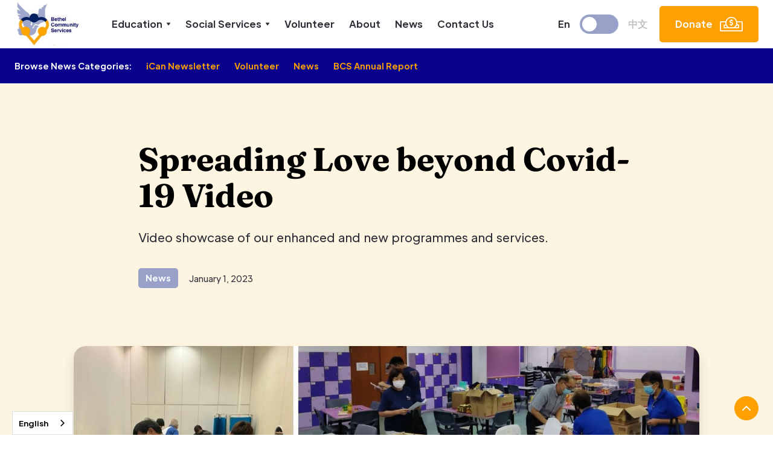

--- FILE ---
content_type: text/html
request_url: https://www.bethelcs.org.sg/news/spreading-love-beyond-covid-19
body_size: 5447
content:
<!DOCTYPE html><!-- Last Published: Mon Jan 05 2026 08:01:21 GMT+0000 (Coordinated Universal Time) --><html data-wf-domain="www.bethelcs.org.sg" data-wf-page="6094bbb9ba132b84f734c070" data-wf-site="607ff5a724a4283da45c629e" lang="en" data-wf-collection="6094bbb9ba132b13c634bfca" data-wf-item-slug="spreading-love-beyond-covid-19"><head><meta charset="utf-8"/><title>Spreading Love beyond Covid-19 Video | Bethel Community Services</title><meta content="Video showcase of our enhanced and new programmes and services." name="description"/><meta content="Spreading Love beyond Covid-19 Video | Bethel Community Services" property="og:title"/><meta content="Video showcase of our enhanced and new programmes and services." property="og:description"/><meta content="Spreading Love beyond Covid-19 Video | Bethel Community Services" property="twitter:title"/><meta content="Video showcase of our enhanced and new programmes and services." property="twitter:description"/><meta property="og:type" content="website"/><meta content="summary_large_image" name="twitter:card"/><meta content="width=device-width, initial-scale=1" name="viewport"/><link href="https://cdn.prod.website-files.com/607ff5a724a4283da45c629e/css/bethelcs.shared.8d0917553.css" rel="stylesheet" type="text/css"/><link href="https://fonts.googleapis.com" rel="preconnect"/><link href="https://fonts.gstatic.com" rel="preconnect" crossorigin="anonymous"/><script src="https://ajax.googleapis.com/ajax/libs/webfont/1.6.26/webfont.js" type="text/javascript"></script><script type="text/javascript">WebFont.load({  google: {    families: ["Reenie Beanie:regular"]  }});</script><script type="text/javascript">!function(o,c){var n=c.documentElement,t=" w-mod-";n.className+=t+"js",("ontouchstart"in o||o.DocumentTouch&&c instanceof DocumentTouch)&&(n.className+=t+"touch")}(window,document);</script><link href="https://cdn.prod.website-files.com/607ff5a724a4283da45c629e/6092628131dd292ce1faea41_32%20x%2032.jpg" rel="shortcut icon" type="image/x-icon"/><link href="https://cdn.prod.website-files.com/607ff5a724a4283da45c629e/609262875d1ccc8646cfc09c_256%20x%20256.jpg" rel="apple-touch-icon"/><script async="" src="https://www.googletagmanager.com/gtag/js?id=UA-198876383-1"></script><script type="text/javascript">window.dataLayer = window.dataLayer || [];function gtag(){dataLayer.push(arguments);}gtag('js', new Date());gtag('config', 'UA-198876383-1', {'anonymize_ip': false});</script><script async="" src="https://www.googletagmanager.com/gtag/js?id=G-J4GLQVJK5Y"></script><script type="text/javascript">window.dataLayer = window.dataLayer || [];function gtag(){dataLayer.push(arguments);}gtag('set', 'developer_id.dZGVlNj', true);gtag('js', new Date());gtag('config', 'G-J4GLQVJK5Y');</script><script src="https://www.google.com/recaptcha/api.js" type="text/javascript"></script><style>
body {
    -moz-osx-font-smoothing: grayscale;
    -webkit-font-smoothing: antialiased;
}
select { 
  -webkit-appearance: none;
}
</style></head><body><div id="Top" class="back-to-top-container"><div class="back-to-top-button-container"><a href="#Top" class="button-round button-round-small w-inline-block"><img src="https://cdn.prod.website-files.com/607ff5a724a4283da45c629e/607ff5a724a4286cb15c62ec_icon-chevron-up.svg" alt=""/></a></div></div><div class="navbar-container sticky-top bg-white"><div class="main-container"><div data-collapse="medium" data-animation="default" data-duration="400" data-easing="ease" data-easing2="ease" role="banner" class="navbar w-nav"><div class="navbar-justify-between"><div class="div-block"><a href="/" class="brand w-nav-brand"><img src="https://cdn.prod.website-files.com/607ff5a724a4283da45c629e/6090ec8be8e6f5321ba9f3e4_logo-bethel_white.jpg" height="80" alt=""/></a><nav role="navigation" class="nav-menu nav-menu-left-aligned w-nav-menu"><div data-delay="200" data-hover="false" class="dropdown w-dropdown"><div class="nav-link w-dropdown-toggle"><div>Education</div><img src="https://cdn.prod.website-files.com/607ff5a724a4283da45c629e/607ff5a724a428ba845c62b6_icon-dropdown-arrow.svg" alt="" class="dropdown-icon"/></div><nav class="dropdown-list w-dropdown-list"><div><a href="/education/overview" class="dropdown-link w-dropdown-link">Overview</a><a href="/education/bethel-tots-centre" class="dropdown-link w-dropdown-link">Bethel Tots Centre</a><a href="/education/bethel-child-development-centre" class="dropdown-link w-dropdown-link">Bethel Child Development Centre</a><a href="/education/bethel-student-care-centre" class="dropdown-link w-dropdown-link">Bethel Student Care Centre</a></div></nav></div><div data-delay="200" data-hover="false" class="dropdown w-dropdown"><div class="nav-link w-dropdown-toggle"><div>Social Services</div><img src="https://cdn.prod.website-files.com/607ff5a724a4283da45c629e/607ff5a724a428ba845c62b6_icon-dropdown-arrow.svg" alt="" class="dropdown-icon"/></div><nav class="dropdown-list w-dropdown-list"><div><a href="/social-services/overview" class="dropdown-link w-dropdown-link">Overview</a><a href="/social-services/senior-support" class="dropdown-link w-dropdown-link">Seniors Support</a><a href="/social-services/children-support" class="dropdown-link w-dropdown-link">Children Support</a><a href="/social-services/community-support" class="dropdown-link w-dropdown-link">National Silver Academy Courses</a></div></nav></div><a href="/social-services/volunteer" class="nav-link w-nav-link">Volunteer</a><a href="/about" class="nav-link w-nav-link">About</a><a href="/news" class="nav-link w-nav-link">News</a><a href="/contact" class="nav-link w-nav-link">Contact Us</a><a href="/donate" class="button donate-mobile w-inline-block"><div>Donate</div><img src="https://cdn.prod.website-files.com/607ff5a724a4283da45c629e/609264dad72022722472e07d_icon-donate.svg" alt="" class="button-icon-right"/></a></nav></div><div class="navbar-right-contents"><div class="navbar-functions"><div data-w-id="e81354c4-519b-508d-ad08-deeb7465fcf5" class="wg-element-wrapper sw10"><div lang="en" data-w-id="e81354c4-519b-508d-ad08-deeb7465fcf6" class="wg-toggle-1-label lang1"><div>En</div></div><div class="wg-toggle-1-switch ts-large"><div class="toggle t-large"></div></div><div lang="zh" data-w-id="e81354c4-519b-508d-ad08-deeb7465fcfb" class="wg-toggle-1-label lang2"><div>中文</div></div></div><a href="/donate" class="button w-inline-block"><div>Donate</div><img src="https://cdn.prod.website-files.com/607ff5a724a4283da45c629e/609264dad72022722472e07d_icon-donate.svg" alt="" class="button-icon-right"/></a></div><div class="menu-button w-nav-button"><img src="https://cdn.prod.website-files.com/607ff5a724a4283da45c629e/607ff5a724a42860f85c62af_icon-menu.svg" alt="" class="menu-button-image"/><img src="https://cdn.prod.website-files.com/607ff5a724a4283da45c629e/607ff5a724a428e7e85c62c6_icon-x.svg" alt="" class="menu-button-close-image"/></div></div></div></div></div></div><div class="breadcrumb-section bg-primary-blue-0"><div class="main-container"><div class="breadcrumbs"><div class="text-bold breadcrumb-heading">Browse News Categories:</div><div class="w-dyn-list"><div role="list" class="blog-categories-breadcrumbs w-dyn-items"><div role="listitem" class="w-dyn-item"><a href="/news-categories/ican-newsletter" class="blog-category-breadcrumb-link">iCan Newsletter</a></div><div role="listitem" class="w-dyn-item"><a href="/news-categories/volunteer" class="blog-category-breadcrumb-link">Volunteer</a></div><div role="listitem" class="w-dyn-item"><a href="/news-categories/newsletter" class="blog-category-breadcrumb-link">News</a></div><div role="listitem" class="w-dyn-item"><a href="/news-categories/events" class="blog-category-breadcrumb-link">BCS Annual Report </a></div></div></div></div></div></div><div class="section bg-gray-3"><div class="main-container"><div class="container-large wide align-center"><h1 class="display-heading-2">Spreading Love beyond Covid-19 Video</h1><div class="text-large article-subtitle">Video showcase of our enhanced and new programmes and services.</div><div class="article-meta"><a style="background-color:hsla(230.00000000000003, 30.77%, 69.41%, 1.00)" href="/news-categories/newsletter" class="badge article-meta-badge w-inline-block"><div style="color:hsla(0, 0.00%, 100.00%, 1.00)">News</div></a><div>January 1, 2023</div></div></div><div class="blog-main-image"><img alt="" src="https://cdn.prod.website-files.com/607ff5a724a4283fdc5c62a3/63b1459da1252700d311b2e9_2.JPG" sizes="(max-width: 479px) 92vw, (max-width: 767px) 94vw, (max-width: 1919px) 95vw, 1036px" srcset="https://cdn.prod.website-files.com/607ff5a724a4283fdc5c62a3/63b1459da1252700d311b2e9_2-p-500.jpg 500w, https://cdn.prod.website-files.com/607ff5a724a4283fdc5c62a3/63b1459da1252700d311b2e9_2-p-800.jpg 800w, https://cdn.prod.website-files.com/607ff5a724a4283fdc5c62a3/63b1459da1252700d311b2e9_2-p-1080.jpg 1080w, https://cdn.prod.website-files.com/607ff5a724a4283fdc5c62a3/63b1459da1252700d311b2e9_2-p-1600.jpg 1600w, https://cdn.prod.website-files.com/607ff5a724a4283fdc5c62a3/63b1459da1252700d311b2e9_2.JPG 1915w" class="rounded-large shadow-large"/></div></div></div><div class="section"><div class="main-container"><div class="container-large align-center"><div style="padding-top:56.20608899297424%" class="video w-video w-embed"><iframe class="embedly-embed" src="//cdn.embedly.com/widgets/media.html?src=https%3A%2F%2Fwww.youtube.com%2Fembed%2F0afGSOhZKl4%3Ffeature%3Doembed&display_name=YouTube&url=https%3A%2F%2Fwww.youtube.com%2Fwatch%3Fv%3D0afGSOhZKl4&image=https%3A%2F%2Fi.ytimg.com%2Fvi%2F0afGSOhZKl4%2Fhqdefault.jpg&key=96f1f04c5f4143bcb0f2e68c87d65feb&type=text%2Fhtml&schema=youtube" width="854" height="480" scrolling="no" title="YouTube embed" frameborder="0" allow="autoplay; fullscreen; encrypted-media; picture-in-picture;" allowfullscreen="true"></iframe></div><div class="article w-richtext"><p>With the easing of Covid-19 measures, Bethel Community Services has adapted our services to better support the community to reach their potential.</p><p>Find out more about our enhanced and new services through our video below.</p></div><a href="#" class="button download w-condition-invisible w-button">Download</a></div><div class="container align-center"><div class="boxed articles-small"><h5 class="articles-small-heading">Continue Reading</h5><div class="w-dyn-list"><div role="list" class="articles-small-grid w-dyn-items"><div role="listitem" class="w-dyn-item"><a href="/news/ican-newsletter-issue-2" class="article-small w-inline-block"><div class="article-small-image-wrapper"><img alt="" src="https://cdn.prod.website-files.com/607ff5a724a4283fdc5c62a3/6887116ef950f9acafcc33a2_v2%20iCan%20Newsletter%202025%20Issue%203.5%20x%202%20%E5%90%8D%E7%89%87%20(1).png" sizes="(max-width: 479px) 82vw, 144px" srcset="https://cdn.prod.website-files.com/607ff5a724a4283fdc5c62a3/6887116ef950f9acafcc33a2_v2%20iCan%20Newsletter%202025%20Issue%203.5%20x%202%20%E5%90%8D%E7%89%87%20(1)-p-500.png 500w, https://cdn.prod.website-files.com/607ff5a724a4283fdc5c62a3/6887116ef950f9acafcc33a2_v2%20iCan%20Newsletter%202025%20Issue%203.5%20x%202%20%E5%90%8D%E7%89%87%20(1)-p-800.png 800w, https://cdn.prod.website-files.com/607ff5a724a4283fdc5c62a3/6887116ef950f9acafcc33a2_v2%20iCan%20Newsletter%202025%20Issue%203.5%20x%202%20%E5%90%8D%E7%89%87%20(1).png 1050w" class="article-small-image"/></div><div class="article-small-body"><div>iCan Newsletter 2025 Issue 2</div></div></a></div><div role="listitem" class="w-dyn-item"><a href="/news/ican-newsletter-2025-issue-1" class="article-small w-inline-block"><div class="article-small-image-wrapper"><img alt="" src="https://cdn.prod.website-files.com/607ff5a724a4283fdc5c62a3/67cfd25ae82ef9dda782b1e1_v2%20iCan%20Newsletter%202025%20Issue%203.5%20x%202%20%E5%90%8D%E7%89%87.png" sizes="(max-width: 479px) 82vw, 144px" srcset="https://cdn.prod.website-files.com/607ff5a724a4283fdc5c62a3/67cfd25ae82ef9dda782b1e1_v2%20iCan%20Newsletter%202025%20Issue%203.5%20x%202%20%E5%90%8D%E7%89%87-p-500.png 500w, https://cdn.prod.website-files.com/607ff5a724a4283fdc5c62a3/67cfd25ae82ef9dda782b1e1_v2%20iCan%20Newsletter%202025%20Issue%203.5%20x%202%20%E5%90%8D%E7%89%87.png 525w" class="article-small-image"/></div><div class="article-small-body"><div>iCan Newsletter 2025 Issue 1</div></div></a></div><div role="listitem" class="w-dyn-item"><a href="/news/ican-newsletter-2024-issue-2" class="article-small w-inline-block"><div class="article-small-image-wrapper"><img alt="" src="https://cdn.prod.website-files.com/607ff5a724a4283fdc5c62a3/66cc28cb1e83bff015dc913e_1.PNG" sizes="(max-width: 479px) 82vw, 144px" srcset="https://cdn.prod.website-files.com/607ff5a724a4283fdc5c62a3/66cc28cb1e83bff015dc913e_1-p-500.png 500w, https://cdn.prod.website-files.com/607ff5a724a4283fdc5c62a3/66cc28cb1e83bff015dc913e_1.PNG 736w" class="article-small-image"/></div><div class="article-small-body"><div>iCan Newsletter 2024 Issue 2</div></div></a></div><div role="listitem" class="w-dyn-item"><a href="/news/bethel-community-services-corporate-video-2024" class="article-small w-inline-block"><div class="article-small-image-wrapper"><img alt="" src="https://cdn.prod.website-files.com/607ff5a724a4283fdc5c62a3/6641620916558fe291d416ef_BCS%20Corporate%20Video%202024%20Final_4k-Thumbnail.jpg" sizes="(max-width: 479px) 82vw, 144px" srcset="https://cdn.prod.website-files.com/607ff5a724a4283fdc5c62a3/6641620916558fe291d416ef_BCS%20Corporate%20Video%202024%20Final_4k-Thumbnail-p-500.jpg 500w, https://cdn.prod.website-files.com/607ff5a724a4283fdc5c62a3/6641620916558fe291d416ef_BCS%20Corporate%20Video%202024%20Final_4k-Thumbnail-p-800.jpg 800w, https://cdn.prod.website-files.com/607ff5a724a4283fdc5c62a3/6641620916558fe291d416ef_BCS%20Corporate%20Video%202024%20Final_4k-Thumbnail-p-1080.jpg 1080w, https://cdn.prod.website-files.com/607ff5a724a4283fdc5c62a3/6641620916558fe291d416ef_BCS%20Corporate%20Video%202024%20Final_4k-Thumbnail-p-1600.jpg 1600w, https://cdn.prod.website-files.com/607ff5a724a4283fdc5c62a3/6641620916558fe291d416ef_BCS%20Corporate%20Video%202024%20Final_4k-Thumbnail.jpg 1920w" class="article-small-image"/></div><div class="article-small-body"><div>Bethel Community Services Corporate Video 2024</div></div></a></div></div></div></div></div></div></div><div class="section image-background-section volunteer"><img src="https://cdn.prod.website-files.com/607ff5a724a4283da45c629e/60caea57310fe7b8ca770c05_volunteer-cta-banner-2.jpg" sizes="100vw" srcset="https://cdn.prod.website-files.com/607ff5a724a4283da45c629e/60caea57310fe7b8ca770c05_volunteer-cta-banner-2-p-500.jpeg 500w, https://cdn.prod.website-files.com/607ff5a724a4283da45c629e/60caea57310fe7b8ca770c05_volunteer-cta-banner-2-p-1600.jpeg 1600w, https://cdn.prod.website-files.com/607ff5a724a4283da45c629e/60caea57310fe7b8ca770c05_volunteer-cta-banner-2-p-2600.jpeg 2600w, https://cdn.prod.website-files.com/607ff5a724a4283da45c629e/60caea57310fe7b8ca770c05_volunteer-cta-banner-2.jpg 2880w" alt="" class="background-image-volunteer"/><div class="main-container text-center"><div class="container-large wide align-center"><div class="justify-content-center"><h4 class="display-heading-2 social-volunteer">Be A Volunteer</h4><div class="text-large">Be ignited with a passion within your heart by sharing your skills and doing your community projects with Bethel Community Services!<br/></div><div class="button-with-link-container"><a href="/social-services/volunteer#volunteer-form" class="button w-inline-block"><div>Sign Up</div><img src="https://cdn.prod.website-files.com/607ff5a724a4283da45c629e/607ff5a724a42820525c6309_icon-arrow-right-small.svg" alt="" class="button-icon-right"/></a></div></div></div></div></div><div class="footer-2"><div class="main-container"><div class="footer-2-top-row"><div class="container-small"><a href="#" class="footer-2-logo w-inline-block"><img src="https://cdn.prod.website-files.com/607ff5a724a4283da45c629e/6090ec8be8e6f5321ba9f3e4_logo-bethel_white.jpg" width="180" alt="" class="logo-footer-bcs"/></a><a href="#" class="footer-2-logo w-inline-block"><img src="https://cdn.prod.website-files.com/607ff5a724a4283da45c629e/6092487dc72d908037b48c3f_logo-ncss.jpg" width="120" alt=""/></a></div><div class="footer-2-menus-container"><div class="container-large align-center"><div class="w-layout-grid footer-2-menus-grid"><div><div class="w-layout-grid menu-grid-vertical"><a href="/education/overview" class="hover-link">Education</a><a href="/social-services/overview" class="hover-link">Social Services</a><a href="/about" class="hover-link">About</a><a href="/news" class="hover-link">News</a></div></div><div><div class="w-layout-grid menu-grid-vertical"><a href="/donate" class="hover-link">Donate</a><a href="/contact" class="hover-link">Contact Us</a><a href="/volunteers-portal" class="hover-link">Volunteers Portal</a></div></div><div><div class="w-layout-grid footer-2-contact-details"><a href="mailto:admin@bethelcs.org.sg" class="icon-horizontal w-inline-block"><img src="https://cdn.prod.website-files.com/607ff5a724a4283da45c629e/60925835cc5de558a4d7320e_envelope-small-yellow.svg" alt=""/><div class="icon-horizontal-heading reduced-margin">admin@bethelcs.org.sg</div></a><a href="tel:+6567447422" class="icon-horizontal w-inline-block"><img src="https://cdn.prod.website-files.com/607ff5a724a4283da45c629e/60925853c4a2ddbc8414b58e_phone-2-small-yellow.svg" alt=""/><div class="icon-horizontal-heading reduced-margin">+65 6744 7422</div></a><div>114 Aljunied Ave 2<br/>#03-75<br/>Singapore 380114</div></div></div></div></div></div></div><div class="footer-bottom-row"><div class="footer-bottom-links"><a href="/privacy-policy" class="row-link">Privacy Policy</a><div class="w-embed w-script"><div>&copy; <script>document.write(new Date().getFullYear())</script> Bethel Community Services. All rights reserved.</div></div></div><div class="social-links"><a href="https://www.facebook.com/Bethel-Community-Services-272476446921257" target="_blank" class="social-link hover-link w-inline-block"><img src="https://cdn.prod.website-files.com/607ff5a724a4283da45c629e/607ff5a724a42840165c630d_facebook.svg" alt="" class="social-link-image"/></a><a href="https://instagram.com" target="_blank" class="social-link hover-link w-inline-block"><img src="https://cdn.prod.website-files.com/607ff5a724a4283da45c629e/607ff5a724a4286c015c630c_instagram.svg" alt="" class="social-link-image"/></a><a href="https://youtube.com" target="_blank" class="social-link hover-link w-inline-block"><img src="https://cdn.prod.website-files.com/607ff5a724a4283da45c629e/607ff5a724a42802c05c6333_youtube.svg" alt="" class="social-link-image"/></a></div></div></div></div><script src="https://d3e54v103j8qbb.cloudfront.net/js/jquery-3.5.1.min.dc5e7f18c8.js?site=607ff5a724a4283da45c629e" type="text/javascript" integrity="sha256-9/aliU8dGd2tb6OSsuzixeV4y/faTqgFtohetphbbj0=" crossorigin="anonymous"></script><script src="https://cdn.prod.website-files.com/607ff5a724a4283da45c629e/js/bethelcs.schunk.36b8fb49256177c8.js" type="text/javascript"></script><script src="https://cdn.prod.website-files.com/607ff5a724a4283da45c629e/js/bethelcs.schunk.c97c413fef80cca9.js" type="text/javascript"></script><script src="https://cdn.prod.website-files.com/607ff5a724a4283da45c629e/js/bethelcs.b5825a02.857e22e833bd8e33.js" type="text/javascript"></script><script src="https://cdn.jsdelivr.net/npm/js-cookie@2/src/js.cookie.min.js"></script>
<script>
var cookieName = 'modalClosed';

if(typeof Cookies.get(cookieName) !== 'undefined') {
$('.alert-bar').remove();
}

$('.alert-bar-dismiss').on('click', function(){
Cookies.set(cookieName, 'ok', { expires: 7 });
})
</script><script type="text/javascript" src="https://cdn.weglot.com/weglot.min.js"></script>
<script>
// init Weglot
Weglot.initialize({
	api_key: 'wg_dacf9ec58c56add42b5234a71f6979ad2'
});

// on Weglot init
Weglot.on('initialized', ()=>{
	// get the current active language
  const currentLang = Weglot.getCurrentLang();
  // if the current active language link exists
  if(document.querySelector('.wg-element-wrapper.sw10 [lang='+currentLang+']')){
  	// click the link
  	document.querySelector('.wg-element-wrapper.sw10 [lang='+currentLang+']').click();
  }
});

// for each of the .wg-element-wrapper language links
document.querySelectorAll('.wg-element-wrapper.sw10 [lang]').forEach((link)=>{
	// add a click event listener
	link.addEventListener('click', function(e){
  	// prevent default
		e.preventDefault();
    // switch to the current active language      
    Weglot.switchTo(this.getAttribute('lang'));
	});
});
</script></body></html>

--- FILE ---
content_type: text/css
request_url: https://cdn.prod.website-files.com/607ff5a724a4283da45c629e/css/bethelcs.shared.8d0917553.css
body_size: 34397
content:
html {
  -webkit-text-size-adjust: 100%;
  -ms-text-size-adjust: 100%;
  font-family: sans-serif;
}

body {
  margin: 0;
}

article, aside, details, figcaption, figure, footer, header, hgroup, main, menu, nav, section, summary {
  display: block;
}

audio, canvas, progress, video {
  vertical-align: baseline;
  display: inline-block;
}

audio:not([controls]) {
  height: 0;
  display: none;
}

[hidden], template {
  display: none;
}

a {
  background-color: #0000;
}

a:active, a:hover {
  outline: 0;
}

abbr[title] {
  border-bottom: 1px dotted;
}

b, strong {
  font-weight: bold;
}

dfn {
  font-style: italic;
}

h1 {
  margin: .67em 0;
  font-size: 2em;
}

mark {
  color: #000;
  background: #ff0;
}

small {
  font-size: 80%;
}

sub, sup {
  vertical-align: baseline;
  font-size: 75%;
  line-height: 0;
  position: relative;
}

sup {
  top: -.5em;
}

sub {
  bottom: -.25em;
}

img {
  border: 0;
}

svg:not(:root) {
  overflow: hidden;
}

hr {
  box-sizing: content-box;
  height: 0;
}

pre {
  overflow: auto;
}

code, kbd, pre, samp {
  font-family: monospace;
  font-size: 1em;
}

button, input, optgroup, select, textarea {
  color: inherit;
  font: inherit;
  margin: 0;
}

button {
  overflow: visible;
}

button, select {
  text-transform: none;
}

button, html input[type="button"], input[type="reset"] {
  -webkit-appearance: button;
  cursor: pointer;
}

button[disabled], html input[disabled] {
  cursor: default;
}

button::-moz-focus-inner, input::-moz-focus-inner {
  border: 0;
  padding: 0;
}

input {
  line-height: normal;
}

input[type="checkbox"], input[type="radio"] {
  box-sizing: border-box;
  padding: 0;
}

input[type="number"]::-webkit-inner-spin-button, input[type="number"]::-webkit-outer-spin-button {
  height: auto;
}

input[type="search"] {
  -webkit-appearance: none;
}

input[type="search"]::-webkit-search-cancel-button, input[type="search"]::-webkit-search-decoration {
  -webkit-appearance: none;
}

legend {
  border: 0;
  padding: 0;
}

textarea {
  overflow: auto;
}

optgroup {
  font-weight: bold;
}

table {
  border-collapse: collapse;
  border-spacing: 0;
}

td, th {
  padding: 0;
}

@font-face {
  font-family: webflow-icons;
  src: url("[data-uri]") format("truetype");
  font-weight: normal;
  font-style: normal;
}

[class^="w-icon-"], [class*=" w-icon-"] {
  speak: none;
  font-variant: normal;
  text-transform: none;
  -webkit-font-smoothing: antialiased;
  -moz-osx-font-smoothing: grayscale;
  font-style: normal;
  font-weight: normal;
  line-height: 1;
  font-family: webflow-icons !important;
}

.w-icon-slider-right:before {
  content: "";
}

.w-icon-slider-left:before {
  content: "";
}

.w-icon-nav-menu:before {
  content: "";
}

.w-icon-arrow-down:before, .w-icon-dropdown-toggle:before {
  content: "";
}

.w-icon-file-upload-remove:before {
  content: "";
}

.w-icon-file-upload-icon:before {
  content: "";
}

* {
  box-sizing: border-box;
}

html {
  height: 100%;
}

body {
  color: #333;
  background-color: #fff;
  min-height: 100%;
  margin: 0;
  font-family: Arial, sans-serif;
  font-size: 14px;
  line-height: 20px;
}

img {
  vertical-align: middle;
  max-width: 100%;
  display: inline-block;
}

html.w-mod-touch * {
  background-attachment: scroll !important;
}

.w-block {
  display: block;
}

.w-inline-block {
  max-width: 100%;
  display: inline-block;
}

.w-clearfix:before, .w-clearfix:after {
  content: " ";
  grid-area: 1 / 1 / 2 / 2;
  display: table;
}

.w-clearfix:after {
  clear: both;
}

.w-hidden {
  display: none;
}

.w-button {
  color: #fff;
  line-height: inherit;
  cursor: pointer;
  background-color: #3898ec;
  border: 0;
  border-radius: 0;
  padding: 9px 15px;
  text-decoration: none;
  display: inline-block;
}

input.w-button {
  -webkit-appearance: button;
}

html[data-w-dynpage] [data-w-cloak] {
  color: #0000 !important;
}

.w-code-block {
  margin: unset;
}

pre.w-code-block code {
  all: inherit;
}

.w-optimization {
  display: contents;
}

.w-webflow-badge, .w-webflow-badge > img {
  box-sizing: unset;
  width: unset;
  height: unset;
  max-height: unset;
  max-width: unset;
  min-height: unset;
  min-width: unset;
  margin: unset;
  padding: unset;
  float: unset;
  clear: unset;
  border: unset;
  border-radius: unset;
  background: unset;
  background-image: unset;
  background-position: unset;
  background-size: unset;
  background-repeat: unset;
  background-origin: unset;
  background-clip: unset;
  background-attachment: unset;
  background-color: unset;
  box-shadow: unset;
  transform: unset;
  direction: unset;
  font-family: unset;
  font-weight: unset;
  color: unset;
  font-size: unset;
  line-height: unset;
  font-style: unset;
  font-variant: unset;
  text-align: unset;
  letter-spacing: unset;
  -webkit-text-decoration: unset;
  text-decoration: unset;
  text-indent: unset;
  text-transform: unset;
  list-style-type: unset;
  text-shadow: unset;
  vertical-align: unset;
  cursor: unset;
  white-space: unset;
  word-break: unset;
  word-spacing: unset;
  word-wrap: unset;
  transition: unset;
}

.w-webflow-badge {
  white-space: nowrap;
  cursor: pointer;
  box-shadow: 0 0 0 1px #0000001a, 0 1px 3px #0000001a;
  visibility: visible !important;
  opacity: 1 !important;
  z-index: 2147483647 !important;
  color: #aaadb0 !important;
  overflow: unset !important;
  background-color: #fff !important;
  border-radius: 3px !important;
  width: auto !important;
  height: auto !important;
  margin: 0 !important;
  padding: 6px !important;
  font-size: 12px !important;
  line-height: 14px !important;
  text-decoration: none !important;
  display: inline-block !important;
  position: fixed !important;
  inset: auto 12px 12px auto !important;
  transform: none !important;
}

.w-webflow-badge > img {
  position: unset;
  visibility: unset !important;
  opacity: 1 !important;
  vertical-align: middle !important;
  display: inline-block !important;
}

h1, h2, h3, h4, h5, h6 {
  margin-bottom: 10px;
  font-weight: bold;
}

h1 {
  margin-top: 20px;
  font-size: 38px;
  line-height: 44px;
}

h2 {
  margin-top: 20px;
  font-size: 32px;
  line-height: 36px;
}

h3 {
  margin-top: 20px;
  font-size: 24px;
  line-height: 30px;
}

h4 {
  margin-top: 10px;
  font-size: 18px;
  line-height: 24px;
}

h5 {
  margin-top: 10px;
  font-size: 14px;
  line-height: 20px;
}

h6 {
  margin-top: 10px;
  font-size: 12px;
  line-height: 18px;
}

p {
  margin-top: 0;
  margin-bottom: 10px;
}

blockquote {
  border-left: 5px solid #e2e2e2;
  margin: 0 0 10px;
  padding: 10px 20px;
  font-size: 18px;
  line-height: 22px;
}

figure {
  margin: 0 0 10px;
}

figcaption {
  text-align: center;
  margin-top: 5px;
}

ul, ol {
  margin-top: 0;
  margin-bottom: 10px;
  padding-left: 40px;
}

.w-list-unstyled {
  padding-left: 0;
  list-style: none;
}

.w-embed:before, .w-embed:after {
  content: " ";
  grid-area: 1 / 1 / 2 / 2;
  display: table;
}

.w-embed:after {
  clear: both;
}

.w-video {
  width: 100%;
  padding: 0;
  position: relative;
}

.w-video iframe, .w-video object, .w-video embed {
  border: none;
  width: 100%;
  height: 100%;
  position: absolute;
  top: 0;
  left: 0;
}

fieldset {
  border: 0;
  margin: 0;
  padding: 0;
}

button, [type="button"], [type="reset"] {
  cursor: pointer;
  -webkit-appearance: button;
  border: 0;
}

.w-form {
  margin: 0 0 15px;
}

.w-form-done {
  text-align: center;
  background-color: #ddd;
  padding: 20px;
  display: none;
}

.w-form-fail {
  background-color: #ffdede;
  margin-top: 10px;
  padding: 10px;
  display: none;
}

label {
  margin-bottom: 5px;
  font-weight: bold;
  display: block;
}

.w-input, .w-select {
  color: #333;
  vertical-align: middle;
  background-color: #fff;
  border: 1px solid #ccc;
  width: 100%;
  height: 38px;
  margin-bottom: 10px;
  padding: 8px 12px;
  font-size: 14px;
  line-height: 1.42857;
  display: block;
}

.w-input::placeholder, .w-select::placeholder {
  color: #999;
}

.w-input:focus, .w-select:focus {
  border-color: #3898ec;
  outline: 0;
}

.w-input[disabled], .w-select[disabled], .w-input[readonly], .w-select[readonly], fieldset[disabled] .w-input, fieldset[disabled] .w-select {
  cursor: not-allowed;
}

.w-input[disabled]:not(.w-input-disabled), .w-select[disabled]:not(.w-input-disabled), .w-input[readonly], .w-select[readonly], fieldset[disabled]:not(.w-input-disabled) .w-input, fieldset[disabled]:not(.w-input-disabled) .w-select {
  background-color: #eee;
}

textarea.w-input, textarea.w-select {
  height: auto;
}

.w-select {
  background-color: #f3f3f3;
}

.w-select[multiple] {
  height: auto;
}

.w-form-label {
  cursor: pointer;
  margin-bottom: 0;
  font-weight: normal;
  display: inline-block;
}

.w-radio {
  margin-bottom: 5px;
  padding-left: 20px;
  display: block;
}

.w-radio:before, .w-radio:after {
  content: " ";
  grid-area: 1 / 1 / 2 / 2;
  display: table;
}

.w-radio:after {
  clear: both;
}

.w-radio-input {
  float: left;
  margin: 3px 0 0 -20px;
  line-height: normal;
}

.w-file-upload {
  margin-bottom: 10px;
  display: block;
}

.w-file-upload-input {
  opacity: 0;
  z-index: -100;
  width: .1px;
  height: .1px;
  position: absolute;
  overflow: hidden;
}

.w-file-upload-default, .w-file-upload-uploading, .w-file-upload-success {
  color: #333;
  display: inline-block;
}

.w-file-upload-error {
  margin-top: 10px;
  display: block;
}

.w-file-upload-default.w-hidden, .w-file-upload-uploading.w-hidden, .w-file-upload-error.w-hidden, .w-file-upload-success.w-hidden {
  display: none;
}

.w-file-upload-uploading-btn {
  cursor: pointer;
  background-color: #fafafa;
  border: 1px solid #ccc;
  margin: 0;
  padding: 8px 12px;
  font-size: 14px;
  font-weight: normal;
  display: flex;
}

.w-file-upload-file {
  background-color: #fafafa;
  border: 1px solid #ccc;
  flex-grow: 1;
  justify-content: space-between;
  margin: 0;
  padding: 8px 9px 8px 11px;
  display: flex;
}

.w-file-upload-file-name {
  font-size: 14px;
  font-weight: normal;
  display: block;
}

.w-file-remove-link {
  cursor: pointer;
  width: auto;
  height: auto;
  margin-top: 3px;
  margin-left: 10px;
  padding: 3px;
  display: block;
}

.w-icon-file-upload-remove {
  margin: auto;
  font-size: 10px;
}

.w-file-upload-error-msg {
  color: #ea384c;
  padding: 2px 0;
  display: inline-block;
}

.w-file-upload-info {
  padding: 0 12px;
  line-height: 38px;
  display: inline-block;
}

.w-file-upload-label {
  cursor: pointer;
  background-color: #fafafa;
  border: 1px solid #ccc;
  margin: 0;
  padding: 8px 12px;
  font-size: 14px;
  font-weight: normal;
  display: inline-block;
}

.w-icon-file-upload-icon, .w-icon-file-upload-uploading {
  width: 20px;
  margin-right: 8px;
  display: inline-block;
}

.w-icon-file-upload-uploading {
  height: 20px;
}

.w-container {
  max-width: 940px;
  margin-left: auto;
  margin-right: auto;
}

.w-container:before, .w-container:after {
  content: " ";
  grid-area: 1 / 1 / 2 / 2;
  display: table;
}

.w-container:after {
  clear: both;
}

.w-container .w-row {
  margin-left: -10px;
  margin-right: -10px;
}

.w-row:before, .w-row:after {
  content: " ";
  grid-area: 1 / 1 / 2 / 2;
  display: table;
}

.w-row:after {
  clear: both;
}

.w-row .w-row {
  margin-left: 0;
  margin-right: 0;
}

.w-col {
  float: left;
  width: 100%;
  min-height: 1px;
  padding-left: 10px;
  padding-right: 10px;
  position: relative;
}

.w-col .w-col {
  padding-left: 0;
  padding-right: 0;
}

.w-col-1 {
  width: 8.33333%;
}

.w-col-2 {
  width: 16.6667%;
}

.w-col-3 {
  width: 25%;
}

.w-col-4 {
  width: 33.3333%;
}

.w-col-5 {
  width: 41.6667%;
}

.w-col-6 {
  width: 50%;
}

.w-col-7 {
  width: 58.3333%;
}

.w-col-8 {
  width: 66.6667%;
}

.w-col-9 {
  width: 75%;
}

.w-col-10 {
  width: 83.3333%;
}

.w-col-11 {
  width: 91.6667%;
}

.w-col-12 {
  width: 100%;
}

.w-hidden-main {
  display: none !important;
}

@media screen and (max-width: 991px) {
  .w-container {
    max-width: 728px;
  }

  .w-hidden-main {
    display: inherit !important;
  }

  .w-hidden-medium {
    display: none !important;
  }

  .w-col-medium-1 {
    width: 8.33333%;
  }

  .w-col-medium-2 {
    width: 16.6667%;
  }

  .w-col-medium-3 {
    width: 25%;
  }

  .w-col-medium-4 {
    width: 33.3333%;
  }

  .w-col-medium-5 {
    width: 41.6667%;
  }

  .w-col-medium-6 {
    width: 50%;
  }

  .w-col-medium-7 {
    width: 58.3333%;
  }

  .w-col-medium-8 {
    width: 66.6667%;
  }

  .w-col-medium-9 {
    width: 75%;
  }

  .w-col-medium-10 {
    width: 83.3333%;
  }

  .w-col-medium-11 {
    width: 91.6667%;
  }

  .w-col-medium-12 {
    width: 100%;
  }

  .w-col-stack {
    width: 100%;
    left: auto;
    right: auto;
  }
}

@media screen and (max-width: 767px) {
  .w-hidden-main, .w-hidden-medium {
    display: inherit !important;
  }

  .w-hidden-small {
    display: none !important;
  }

  .w-row, .w-container .w-row {
    margin-left: 0;
    margin-right: 0;
  }

  .w-col {
    width: 100%;
    left: auto;
    right: auto;
  }

  .w-col-small-1 {
    width: 8.33333%;
  }

  .w-col-small-2 {
    width: 16.6667%;
  }

  .w-col-small-3 {
    width: 25%;
  }

  .w-col-small-4 {
    width: 33.3333%;
  }

  .w-col-small-5 {
    width: 41.6667%;
  }

  .w-col-small-6 {
    width: 50%;
  }

  .w-col-small-7 {
    width: 58.3333%;
  }

  .w-col-small-8 {
    width: 66.6667%;
  }

  .w-col-small-9 {
    width: 75%;
  }

  .w-col-small-10 {
    width: 83.3333%;
  }

  .w-col-small-11 {
    width: 91.6667%;
  }

  .w-col-small-12 {
    width: 100%;
  }
}

@media screen and (max-width: 479px) {
  .w-container {
    max-width: none;
  }

  .w-hidden-main, .w-hidden-medium, .w-hidden-small {
    display: inherit !important;
  }

  .w-hidden-tiny {
    display: none !important;
  }

  .w-col {
    width: 100%;
  }

  .w-col-tiny-1 {
    width: 8.33333%;
  }

  .w-col-tiny-2 {
    width: 16.6667%;
  }

  .w-col-tiny-3 {
    width: 25%;
  }

  .w-col-tiny-4 {
    width: 33.3333%;
  }

  .w-col-tiny-5 {
    width: 41.6667%;
  }

  .w-col-tiny-6 {
    width: 50%;
  }

  .w-col-tiny-7 {
    width: 58.3333%;
  }

  .w-col-tiny-8 {
    width: 66.6667%;
  }

  .w-col-tiny-9 {
    width: 75%;
  }

  .w-col-tiny-10 {
    width: 83.3333%;
  }

  .w-col-tiny-11 {
    width: 91.6667%;
  }

  .w-col-tiny-12 {
    width: 100%;
  }
}

.w-widget {
  position: relative;
}

.w-widget-map {
  width: 100%;
  height: 400px;
}

.w-widget-map label {
  width: auto;
  display: inline;
}

.w-widget-map img {
  max-width: inherit;
}

.w-widget-map .gm-style-iw {
  text-align: center;
}

.w-widget-map .gm-style-iw > button {
  display: none !important;
}

.w-widget-twitter {
  overflow: hidden;
}

.w-widget-twitter-count-shim {
  vertical-align: top;
  text-align: center;
  background: #fff;
  border: 1px solid #758696;
  border-radius: 3px;
  width: 28px;
  height: 20px;
  display: inline-block;
  position: relative;
}

.w-widget-twitter-count-shim * {
  pointer-events: none;
  -webkit-user-select: none;
  user-select: none;
}

.w-widget-twitter-count-shim .w-widget-twitter-count-inner {
  text-align: center;
  color: #999;
  font-family: serif;
  font-size: 15px;
  line-height: 12px;
  position: relative;
}

.w-widget-twitter-count-shim .w-widget-twitter-count-clear {
  display: block;
  position: relative;
}

.w-widget-twitter-count-shim.w--large {
  width: 36px;
  height: 28px;
}

.w-widget-twitter-count-shim.w--large .w-widget-twitter-count-inner {
  font-size: 18px;
  line-height: 18px;
}

.w-widget-twitter-count-shim:not(.w--vertical) {
  margin-left: 5px;
  margin-right: 8px;
}

.w-widget-twitter-count-shim:not(.w--vertical).w--large {
  margin-left: 6px;
}

.w-widget-twitter-count-shim:not(.w--vertical):before, .w-widget-twitter-count-shim:not(.w--vertical):after {
  content: " ";
  pointer-events: none;
  border: solid #0000;
  width: 0;
  height: 0;
  position: absolute;
  top: 50%;
  left: 0;
}

.w-widget-twitter-count-shim:not(.w--vertical):before {
  border-width: 4px;
  border-color: #75869600 #5d6c7b #75869600 #75869600;
  margin-top: -4px;
  margin-left: -9px;
}

.w-widget-twitter-count-shim:not(.w--vertical).w--large:before {
  border-width: 5px;
  margin-top: -5px;
  margin-left: -10px;
}

.w-widget-twitter-count-shim:not(.w--vertical):after {
  border-width: 4px;
  border-color: #fff0 #fff #fff0 #fff0;
  margin-top: -4px;
  margin-left: -8px;
}

.w-widget-twitter-count-shim:not(.w--vertical).w--large:after {
  border-width: 5px;
  margin-top: -5px;
  margin-left: -9px;
}

.w-widget-twitter-count-shim.w--vertical {
  width: 61px;
  height: 33px;
  margin-bottom: 8px;
}

.w-widget-twitter-count-shim.w--vertical:before, .w-widget-twitter-count-shim.w--vertical:after {
  content: " ";
  pointer-events: none;
  border: solid #0000;
  width: 0;
  height: 0;
  position: absolute;
  top: 100%;
  left: 50%;
}

.w-widget-twitter-count-shim.w--vertical:before {
  border-width: 5px;
  border-color: #5d6c7b #75869600 #75869600;
  margin-left: -5px;
}

.w-widget-twitter-count-shim.w--vertical:after {
  border-width: 4px;
  border-color: #fff #fff0 #fff0;
  margin-left: -4px;
}

.w-widget-twitter-count-shim.w--vertical .w-widget-twitter-count-inner {
  font-size: 18px;
  line-height: 22px;
}

.w-widget-twitter-count-shim.w--vertical.w--large {
  width: 76px;
}

.w-background-video {
  color: #fff;
  height: 500px;
  position: relative;
  overflow: hidden;
}

.w-background-video > video {
  object-fit: cover;
  z-index: -100;
  background-position: 50%;
  background-size: cover;
  width: 100%;
  height: 100%;
  margin: auto;
  position: absolute;
  inset: -100%;
}

.w-background-video > video::-webkit-media-controls-start-playback-button {
  -webkit-appearance: none;
  display: none !important;
}

.w-background-video--control {
  background-color: #0000;
  padding: 0;
  position: absolute;
  bottom: 1em;
  right: 1em;
}

.w-background-video--control > [hidden] {
  display: none !important;
}

.w-slider {
  text-align: center;
  clear: both;
  -webkit-tap-highlight-color: #0000;
  tap-highlight-color: #0000;
  background: #ddd;
  height: 300px;
  position: relative;
}

.w-slider-mask {
  z-index: 1;
  white-space: nowrap;
  height: 100%;
  display: block;
  position: relative;
  left: 0;
  right: 0;
  overflow: hidden;
}

.w-slide {
  vertical-align: top;
  white-space: normal;
  text-align: left;
  width: 100%;
  height: 100%;
  display: inline-block;
  position: relative;
}

.w-slider-nav {
  z-index: 2;
  text-align: center;
  -webkit-tap-highlight-color: #0000;
  tap-highlight-color: #0000;
  height: 40px;
  margin: auto;
  padding-top: 10px;
  position: absolute;
  inset: auto 0 0;
}

.w-slider-nav.w-round > div {
  border-radius: 100%;
}

.w-slider-nav.w-num > div {
  font-size: inherit;
  line-height: inherit;
  width: auto;
  height: auto;
  padding: .2em .5em;
}

.w-slider-nav.w-shadow > div {
  box-shadow: 0 0 3px #3336;
}

.w-slider-nav-invert {
  color: #fff;
}

.w-slider-nav-invert > div {
  background-color: #2226;
}

.w-slider-nav-invert > div.w-active {
  background-color: #222;
}

.w-slider-dot {
  cursor: pointer;
  background-color: #fff6;
  width: 1em;
  height: 1em;
  margin: 0 3px .5em;
  transition: background-color .1s, color .1s;
  display: inline-block;
  position: relative;
}

.w-slider-dot.w-active {
  background-color: #fff;
}

.w-slider-dot:focus {
  outline: none;
  box-shadow: 0 0 0 2px #fff;
}

.w-slider-dot:focus.w-active {
  box-shadow: none;
}

.w-slider-arrow-left, .w-slider-arrow-right {
  cursor: pointer;
  color: #fff;
  -webkit-tap-highlight-color: #0000;
  tap-highlight-color: #0000;
  -webkit-user-select: none;
  user-select: none;
  width: 80px;
  margin: auto;
  font-size: 40px;
  position: absolute;
  inset: 0;
  overflow: hidden;
}

.w-slider-arrow-left [class^="w-icon-"], .w-slider-arrow-right [class^="w-icon-"], .w-slider-arrow-left [class*=" w-icon-"], .w-slider-arrow-right [class*=" w-icon-"] {
  position: absolute;
}

.w-slider-arrow-left:focus, .w-slider-arrow-right:focus {
  outline: 0;
}

.w-slider-arrow-left {
  z-index: 3;
  right: auto;
}

.w-slider-arrow-right {
  z-index: 4;
  left: auto;
}

.w-icon-slider-left, .w-icon-slider-right {
  width: 1em;
  height: 1em;
  margin: auto;
  inset: 0;
}

.w-slider-aria-label {
  clip: rect(0 0 0 0);
  border: 0;
  width: 1px;
  height: 1px;
  margin: -1px;
  padding: 0;
  position: absolute;
  overflow: hidden;
}

.w-slider-force-show {
  display: block !important;
}

.w-dropdown {
  text-align: left;
  z-index: 900;
  margin-left: auto;
  margin-right: auto;
  display: inline-block;
  position: relative;
}

.w-dropdown-btn, .w-dropdown-toggle, .w-dropdown-link {
  vertical-align: top;
  color: #222;
  text-align: left;
  white-space: nowrap;
  margin-left: auto;
  margin-right: auto;
  padding: 20px;
  text-decoration: none;
  position: relative;
}

.w-dropdown-toggle {
  -webkit-user-select: none;
  user-select: none;
  cursor: pointer;
  padding-right: 40px;
  display: inline-block;
}

.w-dropdown-toggle:focus {
  outline: 0;
}

.w-icon-dropdown-toggle {
  width: 1em;
  height: 1em;
  margin: auto 20px auto auto;
  position: absolute;
  top: 0;
  bottom: 0;
  right: 0;
}

.w-dropdown-list {
  background: #ddd;
  min-width: 100%;
  display: none;
  position: absolute;
}

.w-dropdown-list.w--open {
  display: block;
}

.w-dropdown-link {
  color: #222;
  padding: 10px 20px;
  display: block;
}

.w-dropdown-link.w--current {
  color: #0082f3;
}

.w-dropdown-link:focus {
  outline: 0;
}

@media screen and (max-width: 767px) {
  .w-nav-brand {
    padding-left: 10px;
  }
}

.w-lightbox-backdrop {
  cursor: auto;
  letter-spacing: normal;
  text-indent: 0;
  text-shadow: none;
  text-transform: none;
  visibility: visible;
  white-space: normal;
  word-break: normal;
  word-spacing: normal;
  word-wrap: normal;
  color: #fff;
  text-align: center;
  z-index: 2000;
  opacity: 0;
  -webkit-user-select: none;
  -moz-user-select: none;
  -webkit-tap-highlight-color: transparent;
  background: #000000e6;
  outline: 0;
  font-family: Helvetica Neue, Helvetica, Ubuntu, Segoe UI, Verdana, sans-serif;
  font-size: 17px;
  font-style: normal;
  font-weight: 300;
  line-height: 1.2;
  list-style: disc;
  position: fixed;
  inset: 0;
  -webkit-transform: translate(0);
}

.w-lightbox-backdrop, .w-lightbox-container {
  -webkit-overflow-scrolling: touch;
  height: 100%;
  overflow: auto;
}

.w-lightbox-content {
  height: 100vh;
  position: relative;
  overflow: hidden;
}

.w-lightbox-view {
  opacity: 0;
  width: 100vw;
  height: 100vh;
  position: absolute;
}

.w-lightbox-view:before {
  content: "";
  height: 100vh;
}

.w-lightbox-group, .w-lightbox-group .w-lightbox-view, .w-lightbox-group .w-lightbox-view:before {
  height: 86vh;
}

.w-lightbox-frame, .w-lightbox-view:before {
  vertical-align: middle;
  display: inline-block;
}

.w-lightbox-figure {
  margin: 0;
  position: relative;
}

.w-lightbox-group .w-lightbox-figure {
  cursor: pointer;
}

.w-lightbox-img {
  width: auto;
  max-width: none;
  height: auto;
}

.w-lightbox-image {
  float: none;
  max-width: 100vw;
  max-height: 100vh;
  display: block;
}

.w-lightbox-group .w-lightbox-image {
  max-height: 86vh;
}

.w-lightbox-caption {
  text-align: left;
  text-overflow: ellipsis;
  white-space: nowrap;
  background: #0006;
  padding: .5em 1em;
  position: absolute;
  bottom: 0;
  left: 0;
  right: 0;
  overflow: hidden;
}

.w-lightbox-embed {
  width: 100%;
  height: 100%;
  position: absolute;
  inset: 0;
}

.w-lightbox-control {
  cursor: pointer;
  background-position: center;
  background-repeat: no-repeat;
  background-size: 24px;
  width: 4em;
  transition: all .3s;
  position: absolute;
  top: 0;
}

.w-lightbox-left {
  background-image: url("[data-uri]");
  display: none;
  bottom: 0;
  left: 0;
}

.w-lightbox-right {
  background-image: url("[data-uri]");
  display: none;
  bottom: 0;
  right: 0;
}

.w-lightbox-close {
  background-image: url("[data-uri]");
  background-size: 18px;
  height: 2.6em;
  right: 0;
}

.w-lightbox-strip {
  white-space: nowrap;
  padding: 0 1vh;
  line-height: 0;
  position: absolute;
  bottom: 0;
  left: 0;
  right: 0;
  overflow: auto hidden;
}

.w-lightbox-item {
  box-sizing: content-box;
  cursor: pointer;
  width: 10vh;
  padding: 2vh 1vh;
  display: inline-block;
  -webkit-transform: translate3d(0, 0, 0);
}

.w-lightbox-active {
  opacity: .3;
}

.w-lightbox-thumbnail {
  background: #222;
  height: 10vh;
  position: relative;
  overflow: hidden;
}

.w-lightbox-thumbnail-image {
  position: absolute;
  top: 0;
  left: 0;
}

.w-lightbox-thumbnail .w-lightbox-tall {
  width: 100%;
  top: 50%;
  transform: translate(0, -50%);
}

.w-lightbox-thumbnail .w-lightbox-wide {
  height: 100%;
  left: 50%;
  transform: translate(-50%);
}

.w-lightbox-spinner {
  box-sizing: border-box;
  border: 5px solid #0006;
  border-radius: 50%;
  width: 40px;
  height: 40px;
  margin-top: -20px;
  margin-left: -20px;
  animation: .8s linear infinite spin;
  position: absolute;
  top: 50%;
  left: 50%;
}

.w-lightbox-spinner:after {
  content: "";
  border: 3px solid #0000;
  border-bottom-color: #fff;
  border-radius: 50%;
  position: absolute;
  inset: -4px;
}

.w-lightbox-hide {
  display: none;
}

.w-lightbox-noscroll {
  overflow: hidden;
}

@media (min-width: 768px) {
  .w-lightbox-content {
    height: 96vh;
    margin-top: 2vh;
  }

  .w-lightbox-view, .w-lightbox-view:before {
    height: 96vh;
  }

  .w-lightbox-group, .w-lightbox-group .w-lightbox-view, .w-lightbox-group .w-lightbox-view:before {
    height: 84vh;
  }

  .w-lightbox-image {
    max-width: 96vw;
    max-height: 96vh;
  }

  .w-lightbox-group .w-lightbox-image {
    max-width: 82.3vw;
    max-height: 84vh;
  }

  .w-lightbox-left, .w-lightbox-right {
    opacity: .5;
    display: block;
  }

  .w-lightbox-close {
    opacity: .8;
  }

  .w-lightbox-control:hover {
    opacity: 1;
  }
}

.w-lightbox-inactive, .w-lightbox-inactive:hover {
  opacity: 0;
}

.w-richtext:before, .w-richtext:after {
  content: " ";
  grid-area: 1 / 1 / 2 / 2;
  display: table;
}

.w-richtext:after {
  clear: both;
}

.w-richtext[contenteditable="true"]:before, .w-richtext[contenteditable="true"]:after {
  white-space: initial;
}

.w-richtext ol, .w-richtext ul {
  overflow: hidden;
}

.w-richtext .w-richtext-figure-selected.w-richtext-figure-type-video div:after, .w-richtext .w-richtext-figure-selected[data-rt-type="video"] div:after, .w-richtext .w-richtext-figure-selected.w-richtext-figure-type-image div, .w-richtext .w-richtext-figure-selected[data-rt-type="image"] div {
  outline: 2px solid #2895f7;
}

.w-richtext figure.w-richtext-figure-type-video > div:after, .w-richtext figure[data-rt-type="video"] > div:after {
  content: "";
  display: none;
  position: absolute;
  inset: 0;
}

.w-richtext figure {
  max-width: 60%;
  position: relative;
}

.w-richtext figure > div:before {
  cursor: default !important;
}

.w-richtext figure img {
  width: 100%;
}

.w-richtext figure figcaption.w-richtext-figcaption-placeholder {
  opacity: .6;
}

.w-richtext figure div {
  color: #0000;
  font-size: 0;
}

.w-richtext figure.w-richtext-figure-type-image, .w-richtext figure[data-rt-type="image"] {
  display: table;
}

.w-richtext figure.w-richtext-figure-type-image > div, .w-richtext figure[data-rt-type="image"] > div {
  display: inline-block;
}

.w-richtext figure.w-richtext-figure-type-image > figcaption, .w-richtext figure[data-rt-type="image"] > figcaption {
  caption-side: bottom;
  display: table-caption;
}

.w-richtext figure.w-richtext-figure-type-video, .w-richtext figure[data-rt-type="video"] {
  width: 60%;
  height: 0;
}

.w-richtext figure.w-richtext-figure-type-video iframe, .w-richtext figure[data-rt-type="video"] iframe {
  width: 100%;
  height: 100%;
  position: absolute;
  top: 0;
  left: 0;
}

.w-richtext figure.w-richtext-figure-type-video > div, .w-richtext figure[data-rt-type="video"] > div {
  width: 100%;
}

.w-richtext figure.w-richtext-align-center {
  clear: both;
  margin-left: auto;
  margin-right: auto;
}

.w-richtext figure.w-richtext-align-center.w-richtext-figure-type-image > div, .w-richtext figure.w-richtext-align-center[data-rt-type="image"] > div {
  max-width: 100%;
}

.w-richtext figure.w-richtext-align-normal {
  clear: both;
}

.w-richtext figure.w-richtext-align-fullwidth {
  text-align: center;
  clear: both;
  width: 100%;
  max-width: 100%;
  margin-left: auto;
  margin-right: auto;
  display: block;
}

.w-richtext figure.w-richtext-align-fullwidth > div {
  padding-bottom: inherit;
  display: inline-block;
}

.w-richtext figure.w-richtext-align-fullwidth > figcaption {
  display: block;
}

.w-richtext figure.w-richtext-align-floatleft {
  float: left;
  clear: none;
  margin-right: 15px;
}

.w-richtext figure.w-richtext-align-floatright {
  float: right;
  clear: none;
  margin-left: 15px;
}

.w-nav {
  z-index: 1000;
  background: #ddd;
  position: relative;
}

.w-nav:before, .w-nav:after {
  content: " ";
  grid-area: 1 / 1 / 2 / 2;
  display: table;
}

.w-nav:after {
  clear: both;
}

.w-nav-brand {
  float: left;
  color: #333;
  text-decoration: none;
  position: relative;
}

.w-nav-link {
  vertical-align: top;
  color: #222;
  text-align: left;
  margin-left: auto;
  margin-right: auto;
  padding: 20px;
  text-decoration: none;
  display: inline-block;
  position: relative;
}

.w-nav-link.w--current {
  color: #0082f3;
}

.w-nav-menu {
  float: right;
  position: relative;
}

[data-nav-menu-open] {
  text-align: center;
  background: #c8c8c8;
  min-width: 200px;
  position: absolute;
  top: 100%;
  left: 0;
  right: 0;
  overflow: visible;
  display: block !important;
}

.w--nav-link-open {
  display: block;
  position: relative;
}

.w-nav-overlay {
  width: 100%;
  display: none;
  position: absolute;
  top: 100%;
  left: 0;
  right: 0;
  overflow: hidden;
}

.w-nav-overlay [data-nav-menu-open] {
  top: 0;
}

.w-nav[data-animation="over-left"] .w-nav-overlay {
  width: auto;
}

.w-nav[data-animation="over-left"] .w-nav-overlay, .w-nav[data-animation="over-left"] [data-nav-menu-open] {
  z-index: 1;
  top: 0;
  right: auto;
}

.w-nav[data-animation="over-right"] .w-nav-overlay {
  width: auto;
}

.w-nav[data-animation="over-right"] .w-nav-overlay, .w-nav[data-animation="over-right"] [data-nav-menu-open] {
  z-index: 1;
  top: 0;
  left: auto;
}

.w-nav-button {
  float: right;
  cursor: pointer;
  -webkit-tap-highlight-color: #0000;
  tap-highlight-color: #0000;
  -webkit-user-select: none;
  user-select: none;
  padding: 18px;
  font-size: 24px;
  display: none;
  position: relative;
}

.w-nav-button:focus {
  outline: 0;
}

.w-nav-button.w--open {
  color: #fff;
  background-color: #c8c8c8;
}

.w-nav[data-collapse="all"] .w-nav-menu {
  display: none;
}

.w-nav[data-collapse="all"] .w-nav-button, .w--nav-dropdown-open, .w--nav-dropdown-toggle-open {
  display: block;
}

.w--nav-dropdown-list-open {
  position: static;
}

@media screen and (max-width: 991px) {
  .w-nav[data-collapse="medium"] .w-nav-menu {
    display: none;
  }

  .w-nav[data-collapse="medium"] .w-nav-button {
    display: block;
  }
}

@media screen and (max-width: 767px) {
  .w-nav[data-collapse="small"] .w-nav-menu {
    display: none;
  }

  .w-nav[data-collapse="small"] .w-nav-button {
    display: block;
  }

  .w-nav-brand {
    padding-left: 10px;
  }
}

@media screen and (max-width: 479px) {
  .w-nav[data-collapse="tiny"] .w-nav-menu {
    display: none;
  }

  .w-nav[data-collapse="tiny"] .w-nav-button {
    display: block;
  }
}

.w-tabs {
  position: relative;
}

.w-tabs:before, .w-tabs:after {
  content: " ";
  grid-area: 1 / 1 / 2 / 2;
  display: table;
}

.w-tabs:after {
  clear: both;
}

.w-tab-menu {
  position: relative;
}

.w-tab-link {
  vertical-align: top;
  text-align: left;
  cursor: pointer;
  color: #222;
  background-color: #ddd;
  padding: 9px 30px;
  text-decoration: none;
  display: inline-block;
  position: relative;
}

.w-tab-link.w--current {
  background-color: #c8c8c8;
}

.w-tab-link:focus {
  outline: 0;
}

.w-tab-content {
  display: block;
  position: relative;
  overflow: hidden;
}

.w-tab-pane {
  display: none;
  position: relative;
}

.w--tab-active {
  display: block;
}

@media screen and (max-width: 479px) {
  .w-tab-link {
    display: block;
  }
}

.w-ix-emptyfix:after {
  content: "";
}

@keyframes spin {
  0% {
    transform: rotate(0);
  }

  100% {
    transform: rotate(360deg);
  }
}

.w-dyn-empty {
  background-color: #ddd;
  padding: 10px;
}

.w-dyn-hide, .w-dyn-bind-empty, .w-condition-invisible {
  display: none !important;
}

.wf-layout-layout {
  display: grid;
}

@font-face {
  font-family: PlusJakarta Display;
  src: url("https://cdn.prod.website-files.com/607ff5a724a4283da45c629e/607ff5a724a42846585c62ad_PlusJakartaDisplay-Bold.ttf") format("truetype"), url("https://cdn.prod.website-files.com/607ff5a724a4283da45c629e/607ff5a724a428691b5c62c0_PlusJakartaDisplay-Bold.otf") format("opentype");
  font-weight: 700;
  font-style: normal;
  font-display: auto;
}

@font-face {
  font-family: PlusJakarta Text;
  src: url("https://cdn.prod.website-files.com/607ff5a724a4283da45c629e/607ff5a724a4285d6c5c62ce_PlusJakartaText-Bold.ttf") format("truetype"), url("https://cdn.prod.website-files.com/607ff5a724a4283da45c629e/607ff5a724a428a7e25c62bb_PlusJakartaText-Bold.otf") format("opentype");
  font-weight: 700;
  font-style: normal;
  font-display: auto;
}

@font-face {
  font-family: PlusJakarta Text;
  src: url("https://cdn.prod.website-files.com/607ff5a724a4283da45c629e/607ff5a724a4285fcb5c62d1_PlusJakartaText-BoldItalic.ttf") format("truetype"), url("https://cdn.prod.website-files.com/607ff5a724a4283da45c629e/607ff5a724a4287bef5c62bf_PlusJakartaText-BoldItalic.otf") format("opentype");
  font-weight: 700;
  font-style: italic;
  font-display: auto;
}

@font-face {
  font-family: PlusJakarta Text;
  src: url("https://cdn.prod.website-files.com/607ff5a724a4283da45c629e/607ff5a724a42870a75c62b1_PlusJakartaText-Italic.ttf") format("truetype"), url("https://cdn.prod.website-files.com/607ff5a724a4283da45c629e/607ff5a724a42835075c62c2_PlusJakartaText-Italic.otf") format("opentype");
  font-weight: 400;
  font-style: italic;
  font-display: auto;
}

@font-face {
  font-family: PlusJakarta Text;
  src: url("https://cdn.prod.website-files.com/607ff5a724a4283da45c629e/607ff5a724a42876705c62e6_PlusJakartaText-Regular.ttf") format("truetype"), url("https://cdn.prod.website-files.com/607ff5a724a4283da45c629e/607ff5a724a428d09a5c62c1_PlusJakartaText-Regular.otf") format("opentype");
  font-weight: 400;
  font-style: normal;
  font-display: auto;
}

@font-face {
  font-family: Fraunces;
  src: url("https://cdn.prod.website-files.com/607ff5a724a4283da45c629e/6090dda626f8d4f290876258_Fraunces-Medium.ttf") format("truetype");
  font-weight: 500;
  font-style: normal;
  font-display: swap;
}

@font-face {
  font-family: Fraunces;
  src: url("https://cdn.prod.website-files.com/607ff5a724a4283da45c629e/6090dda69e33ec65236f128f_Fraunces-Regular.ttf") format("truetype");
  font-weight: 400;
  font-style: normal;
  font-display: swap;
}

@font-face {
  font-family: Fraunces;
  src: url("https://cdn.prod.website-files.com/607ff5a724a4283da45c629e/6090dda66493a9284355c980_Fraunces-Bold.ttf") format("truetype");
  font-weight: 700;
  font-style: normal;
  font-display: swap;
}

@font-face {
  font-family: Fraunces;
  src: url("https://cdn.prod.website-files.com/607ff5a724a4283da45c629e/6090dda6ee80ef2c34ee625f_Fraunces-SemiBold.ttf") format("truetype");
  font-weight: 600;
  font-style: normal;
  font-display: swap;
}

:root {
  --gray-1: #2c2d36;
  --primary--yellow--0: #fea000;
  --primary--yellow--4: #fef4e2;
  --white: white;
  --gray-2: #00000014;
  --gray-4: #fbfaf8;
  --danger: #ad343e;
  --success: #559866;
  --black: black;
  --primary-2: #1e2749;
  --primary-3: #81a094;
  --gray-3: #f9f5ec;
  --warning: #eaa235;
  --primary--yellow--1: #feb538;
  --primary--blue--0: #09018b;
  --primary--blue--2: #3f39a4;
  --input-border: #2c2d362b;
  --primary--yellow--2: #feca71;
  --primary--yellow--3: #fedfaa;
  --primary--yellow--1-2: #e18e00;
  --primary--yellow--2-3: #c57c00;
  --primary--yellow--3-4: #8d5800;
  --primary--yellow--4-5: #543500;
  --primary--blue--1: #241d97;
  --primary--blue--3: #5b55b1;
  --primary--blue--4: #918ecb;
  --primary--blue--1-2: #08007b;
  --primary--blue--2-3: #07006c;
  --primary--blue--3-4: #06005c;
  --primary--blue--4-5: #05004d;
  --primary--l-blue--0: #99a1c9;
  --primary--l-blue--1: #afb5d5;
  --primary--l-blue--2: #c6cae1;
  --primary--l-blue--3: #d1d5e7;
  --primary--l-blue--4: #dddfed;
  --primary--l-blue--1-2: #888fb2;
  --primary--l-blue--2-3: #777d9c;
  --primary--l-blue--3-4: #666b86;
  --primary--l-blue--4-5: #55596f;
  --secondary--red--0: #fc004b;
  --secondary--red--1: #fc3873;
  --secondary--red--2: #fd719b;
  --secondary--red--1-2: #e00042;
  --secondary--red--2-3: #a80032;
}

.w-layout-grid {
  grid-row-gap: 16px;
  grid-column-gap: 16px;
  grid-template-rows: auto auto;
  grid-template-columns: 1fr 1fr;
  grid-auto-columns: 1fr;
  display: grid;
}

.w-layout-hflex {
  flex-direction: row;
  align-items: flex-start;
  display: flex;
}

.w-checkbox {
  margin-bottom: 5px;
  padding-left: 20px;
  display: block;
}

.w-checkbox:before {
  content: " ";
  grid-area: 1 / 1 / 2 / 2;
  display: table;
}

.w-checkbox:after {
  content: " ";
  clear: both;
  grid-area: 1 / 1 / 2 / 2;
  display: table;
}

.w-checkbox-input {
  float: left;
  margin: 4px 0 0 -20px;
  line-height: normal;
}

.w-checkbox-input--inputType-custom {
  border: 1px solid #ccc;
  border-radius: 2px;
  width: 12px;
  height: 12px;
}

.w-checkbox-input--inputType-custom.w--redirected-checked {
  background-color: #3898ec;
  background-image: url("https://d3e54v103j8qbb.cloudfront.net/static/custom-checkbox-checkmark.589d534424.svg");
  background-position: 50%;
  background-repeat: no-repeat;
  background-size: cover;
  border-color: #3898ec;
}

.w-checkbox-input--inputType-custom.w--redirected-focus {
  box-shadow: 0 0 3px 1px #3898ec;
}

.w-form-formradioinput--inputType-custom {
  border: 1px solid #ccc;
  border-radius: 50%;
  width: 12px;
  height: 12px;
}

.w-form-formradioinput--inputType-custom.w--redirected-focus {
  box-shadow: 0 0 3px 1px #3898ec;
}

.w-form-formradioinput--inputType-custom.w--redirected-checked {
  border-width: 4px;
  border-color: #3898ec;
}

.w-form-formrecaptcha {
  margin-bottom: 8px;
}

.w-pagination-wrapper {
  flex-wrap: wrap;
  justify-content: center;
  display: flex;
}

.w-pagination-previous {
  color: #333;
  background-color: #fafafa;
  border: 1px solid #ccc;
  border-radius: 2px;
  margin-left: 10px;
  margin-right: 10px;
  padding: 9px 20px;
  font-size: 14px;
  display: block;
}

.w-pagination-previous-icon {
  margin-right: 4px;
}

.w-pagination-next {
  color: #333;
  background-color: #fafafa;
  border: 1px solid #ccc;
  border-radius: 2px;
  margin-left: 10px;
  margin-right: 10px;
  padding: 9px 20px;
  font-size: 14px;
  display: block;
}

.w-pagination-next-icon {
  margin-left: 4px;
}

body {
  color: var(--gray-1);
  font-family: PlusJakarta Text, sans-serif;
  font-size: 16px;
  line-height: 24px;
}

h1 {
  margin-top: 0;
  margin-bottom: 24px;
  font-family: PlusJakarta Display, sans-serif;
  font-size: 40px;
  font-weight: 700;
  line-height: 48px;
}

h2 {
  margin-top: 0;
  margin-bottom: 24px;
  font-family: PlusJakarta Display, sans-serif;
  font-size: 32px;
  font-weight: 700;
  line-height: 38px;
}

h3 {
  margin-top: 0;
  margin-bottom: 18px;
  font-family: PlusJakarta Display, sans-serif;
  font-size: 28px;
  font-weight: 700;
  line-height: 36px;
}

h4 {
  margin-top: 0;
  margin-bottom: 18px;
  font-family: PlusJakarta Display, sans-serif;
  font-size: 24px;
  font-weight: 700;
  line-height: 30px;
}

h5 {
  color: var(--gray-1);
  margin-top: 0;
  margin-bottom: 18px;
  font-family: PlusJakarta Display, sans-serif;
  font-size: 20px;
  font-weight: 700;
  line-height: 24px;
}

h6 {
  margin-top: 0;
  margin-bottom: 12px;
  font-size: 16px;
  font-weight: 700;
  line-height: 24px;
}

p {
  margin-bottom: 24px;
}

a {
  color: var(--primary--yellow--0);
  font-weight: 700;
  text-decoration: none;
}

ul {
  margin-top: 0;
  margin-bottom: 10px;
  padding-left: 40px;
}

ol {
  grid-column-gap: 16px;
  grid-row-gap: 12px;
  grid-template-rows: auto auto;
  grid-template-columns: 1fr;
  grid-auto-columns: 1fr;
  margin-top: 24px;
  margin-bottom: 24px;
  padding-left: 24px;
  display: grid;
}

blockquote {
  border-left: 5px solid #e2e2e2;
  margin-top: 36px;
  margin-bottom: 36px;
  padding: 24px;
  font-size: 18px;
  font-style: italic;
  font-weight: 400;
  line-height: 22px;
}

figure {
  margin-bottom: 10px;
}

figcaption {
  text-align: center;
  margin-top: 12px;
  font-size: 14px;
  line-height: 22px;
}

.section {
  padding-top: 96px;
  padding-bottom: 96px;
}

.section.bg-gray-3 {
  background-color: var(--primary--yellow--4);
}

.section.bg-gray-3.social-services, .section.bg-gray-3.common-questions {
  display: none;
}

.section.reduced-padding {
  padding-top: 72px;
  padding-bottom: 72px;
}

.section.image-background-section {
  color: var(--white);
  background-color: #000;
  flex-direction: column;
  justify-content: center;
  align-items: center;
  min-height: 696px;
  display: flex;
  position: relative;
}

.section.image-background-section.volunteer {
  display: flex;
}

.section.help-center-section {
  padding-top: 48px;
}

.section.featured-blog-section {
  padding-top: 48px;
  padding-bottom: 72px;
}

.section.no-bottom-space {
  padding-bottom: 0;
}

.section.no-top-padding {
  padding-top: 0;
}

.section.no-bottom-padding {
  padding-bottom: 0;
}

.section.increased-padding {
  padding-top: 144px;
  padding-bottom: 144px;
}

.section.bg-image-tots-centre-fees {
  background-image: url("https://cdn.prod.website-files.com/607ff5a724a4283da45c629e/60950d5971df3f361aa7ad4b_bethel-tots-centre-background.jpg");
  background-position: 0 0;
  background-repeat: no-repeat;
  background-size: cover;
}

.section.bg-image-about-philosophy {
  background-image: url("https://cdn.prod.website-files.com/607ff5a724a4283da45c629e/6109e9e94aa56b277cf5fd48_about-background.jpg");
  background-position: 50%;
  background-repeat: no-repeat;
  background-size: cover;
}

.section.banner {
  object-fit: fill;
  flex-direction: column;
  width: 100%;
  height: 320px;
  padding-top: 0;
  padding-bottom: 0;
  display: none;
}

.section.bg-image-development-centre-fees {
  background-image: url("https://cdn.prod.website-files.com/607ff5a724a4283da45c629e/60ac70326aed8cb381efa06b_preschool-cdc-background.jpg");
  background-position: 0 0;
  background-repeat: no-repeat;
  background-size: cover;
}

.section.bg-image-student-care-fees {
  background-image: url("https://cdn.prod.website-files.com/607ff5a724a4283da45c629e/60aca0b3a8a151815559987a_studentcare-background.jpg");
  background-position: 0 0;
  background-repeat: no-repeat;
  background-size: cover;
}

.section.bg-image-tuition-fees {
  background-image: url("https://cdn.prod.website-files.com/607ff5a724a4283da45c629e/60acbae10d1179720877eac5_tuition-background.jpg");
  background-position: 0 0;
  background-repeat: no-repeat;
  background-size: cover;
}

.section.bg-image-contact-us {
  background-image: url("https://cdn.prod.website-files.com/607ff5a724a4283da45c629e/60af4a5da27414c97f7bfb7b_contact-background.jpg");
  background-position: 0 0;
  background-repeat: no-repeat;
  background-size: cover;
}

.section.bg-image-home {
  background-image: url("https://cdn.prod.website-files.com/607ff5a724a4283da45c629e/60923f2b5d1ccc4aadcf0974_how-we-help-bg.jpg");
  background-position: 0 0;
  background-repeat: no-repeat;
  background-size: cover;
  display: block;
}

.section.bg-image-kinderlites-fees {
  background-image: url("https://cdn.prod.website-files.com/607ff5a724a4283da45c629e/60c182c8baac34bb75485db7_kinderlites-background.jpg");
  background-position: 0 0;
  background-repeat: no-repeat;
  background-size: cover;
}

.section.top-title {
  background-image: url("https://cdn.prod.website-files.com/607ff5a724a4283da45c629e/6113db89443bf0563baf87b8_preschool-btc-hero-banner-edit.jpg");
  background-position: 50%;
  background-repeat: no-repeat;
  background-size: cover;
  flex-direction: column;
  justify-content: center;
  align-items: center;
  width: 100%;
  height: 320px;
  padding-top: 60px;
  padding-bottom: 60px;
  display: flex;
}

.section.top-title.preschool {
  background-image: url("https://cdn.prod.website-files.com/607ff5a724a4283da45c629e/6114a67389ba55547086d000_education-overview-hero-banner-01.jpg");
}

.section.top-title.donate {
  background-image: url("https://cdn.prod.website-files.com/607ff5a724a4283da45c629e/68107b222c8294ff374afa0e_%E6%9C%AA%E5%91%BD%E5%90%8D%E8%A8%AD%E8%A8%88%20(3).jpg");
}

.section.top-title.cdc {
  background-image: url("https://cdn.prod.website-files.com/607ff5a724a4283da45c629e/60a76e5a97ad9137f4eb8fbd_preschool-cdc-hero-banner.jpg");
}

.section.top-title.kinderlites {
  background-image: url("https://cdn.prod.website-files.com/607ff5a724a4283da45c629e/611335025d69cd11ef04c181_kinderlites-hero-banner-edit.jpg");
}

.section.top-title.student-care {
  background-image: url("https://cdn.prod.website-files.com/607ff5a724a4283da45c629e/65c599c9c6ce94ac5a06ddb7_BSCC%20Header%20Photo%20-%20Copy.jpeg");
}

.section.top-title.social-services {
  background-image: url("https://cdn.prod.website-files.com/607ff5a724a4283da45c629e/64f9218fcd8971f8f3f036ef_IMG_0518.JPG");
}

.section.top-title.study-hall {
  background-image: url("https://cdn.prod.website-files.com/607ff5a724a4283da45c629e/64f9440661aa62c63565cc06_Seniors%202.jpg");
}

.section.top-title.healthcare {
  background-image: url("https://cdn.prod.website-files.com/607ff5a724a4283da45c629e/64f97d9d40d4f5227cbf5574_2.jpg");
}

.section.top-title.community-support {
  background-image: url("https://cdn.prod.website-files.com/607ff5a724a4283da45c629e/6113e182d9772f9c7a89db65_community-support-hero-banner-02.jpg");
}

.section.top-title.volunteer {
  background-image: url("https://cdn.prod.website-files.com/607ff5a724a4283da45c629e/6114bf4df9a74ffec9ecc1df_volunteer-hero-banner-02.jpg");
}

.main-container {
  width: 100%;
  max-width: 1296px;
  margin-left: auto;
  margin-right: auto;
  padding-left: 24px;
  padding-right: 24px;
}

.main-container.banner {
  z-index: auto;
  object-fit: fill;
  flex-direction: column;
  justify-content: center;
  align-items: center;
  max-width: none;
  height: 320px;
  padding-right: 24px;
  display: flex;
  position: absolute;
}

.style-guide-container {
  grid-column-gap: 48px;
  grid-row-gap: 48px;
  grid-template-rows: auto;
  grid-template-columns: 1fr 2fr;
  grid-auto-columns: 1fr;
  display: grid;
}

.boxed {
  border: 1px solid var(--gray-2);
  background-color: var(--white);
  color: var(--gray-1);
  border-radius: 10px;
  flex-direction: column;
  flex: 0 auto;
  justify-content: flex-start;
  align-items: flex-start;
  padding: 36px;
  display: flex;
  position: relative;
}

.boxed.square-top {
  border-top-left-radius: 0;
  border-top-right-radius: 0;
}

.boxed.square-top.boxed-small, .boxed.reduced-padding {
  padding: 24px;
}

.boxed.reduced-padding.shadow {
  display: none;
}

.boxed.no-padding {
  padding: 0;
}

.boxed.portrait-link-box-content {
  color: var(--primary--yellow--0);
  padding: 24px;
  position: absolute;
  bottom: 24px;
  left: 24px;
  right: 24px;
}

.boxed.pill-link-box {
  border-radius: 100px;
  flex-direction: row;
  justify-content: space-between;
  align-items: center;
  padding-top: 24px;
  padding-bottom: 24px;
  transition: transform .2s, box-shadow .2s, color .2s;
  box-shadow: 0 4px 6px #0000;
}

.boxed.pill-link-box:hover {
  color: var(--primary--yellow--0);
  transform: translate(0, -6px);
  box-shadow: 0 4px 6px #0000001a;
}

.boxed.icon-link-box-vertical {
  text-align: center;
  align-items: center;
  padding: 24px;
  transition: box-shadow .2s, transform .2s;
  box-shadow: 0 4px 6px #0000;
}

.boxed.icon-link-box-vertical:hover {
  transform: translate(0, -6px);
  box-shadow: 0 4px 6px #0000001a;
}

.boxed.icon-link-box-vertical.wide {
  max-width: 100%;
}

.boxed.icon-link-box-horizontal {
  flex-direction: row;
  align-items: center;
  padding: 24px;
  transition: transform .2s, box-shadow .2s;
  box-shadow: 0 4px 6px #0000;
}

.boxed.icon-link-box-horizontal:hover {
  transform: translate(0, -6px);
  box-shadow: 0 4px 6px #0000001a;
}

.boxed.square-left {
  border-top-left-radius: 0;
  border-bottom-left-radius: 0;
}

.boxed.increased-vertical-padding {
  padding-top: 60px;
  padding-bottom: 60px;
}

.boxed.increased-vertical-padding.square-left {
  border-top-right-radius: 20px;
  border-bottom-right-radius: 20px;
}

.boxed.small-quote-box {
  text-align: left;
  margin-top: 36px;
  padding: 24px;
}

.boxed.portrait-quote-box-content {
  padding: 24px;
  display: none;
  position: absolute;
  bottom: 24px;
  left: 24px;
  right: 24px;
}

.boxed.increased-padding {
  padding: 48px;
}

.boxed.hover-box {
  text-align: center;
  align-items: center;
  transition: box-shadow .2s;
  box-shadow: 0 8px 16px #0000;
}

.boxed.hover-box:hover {
  box-shadow: 0 8px 16px #00000014;
}

.boxed.handwriting-box {
  text-align: center;
  padding: 12px 24px;
  transform: rotate(-4deg);
}

.boxed.pricing-plan {
  justify-content: space-between;
  align-items: stretch;
  height: 100%;
  min-height: 508px;
  padding: 48px;
}

.boxed.pricing-plan-horizontal {
  flex-direction: row;
  justify-content: space-between;
  align-items: center;
  padding: 36px 48px;
}

.boxed.help-center-category {
  align-items: center;
  font-weight: 400;
  transition: transform .2s, box-shadow .2s;
  box-shadow: 0 8px 16px #0000;
}

.boxed.help-center-category:hover {
  transform: translate(0, -12px);
  box-shadow: 0 8px 16px #0000001a;
}

.boxed.articles-small {
  background-color: var(--gray-4);
  align-items: stretch;
  margin-top: 72px;
}

.boxed.team-member {
  text-align: center;
  align-items: center;
}

.boxed.icon-box {
  flex: 1;
}

.style-guide-content-grid {
  grid-column-gap: 48px;
  grid-row-gap: 48px;
  grid-template-rows: auto;
  grid-template-columns: 1fr;
  grid-auto-columns: 1fr;
  align-items: start;
  display: grid;
}

.color-scheme-row {
  grid-column-gap: 24px;
  grid-row-gap: 24px;
  flex-wrap: wrap;
  grid-template-rows: auto;
  grid-template-columns: 1fr 1fr 1fr 1fr 1fr;
  grid-auto-columns: 1fr;
  align-items: stretch;
  display: grid;
}

.style-guide-typography-grid {
  grid-column-gap: 16px;
  grid-row-gap: 24px;
  grid-template-rows: auto auto;
  grid-template-columns: 1fr;
  grid-auto-columns: 1fr;
  justify-items: start;
  display: grid;
}

.style-guide-icons-grid {
  grid-column-gap: 12px;
  grid-row-gap: 24px;
  grid-template-rows: auto;
  grid-template-columns: 1fr 1fr 1fr 1fr 1fr 1fr 1fr 1fr;
  grid-auto-columns: 1fr;
  justify-items: center;
  display: grid;
}

.style-guide-buttons-grid {
  grid-column-gap: 24px;
  grid-row-gap: 24px;
  grid-template-rows: auto;
  grid-template-columns: 1fr 1fr 1fr;
  grid-auto-columns: 1fr;
  place-items: start;
  display: grid;
}

.form-error {
  background-color: var(--danger);
  color: #fff;
  text-align: center;
  border-radius: 5px;
  margin-top: 12px;
  padding: 18px;
}

.style-guide-form-grid {
  grid-column-gap: 24px;
  grid-row-gap: 24px;
  background-color: #0000;
  grid-template-rows: auto;
  grid-template-columns: 1fr 1fr 1fr;
  grid-auto-columns: 1fr;
  display: grid;
}

.style-guide-form-grid.halves {
  grid-template-columns: 1fr 1fr;
}

.form-block {
  width: 100%;
  margin-bottom: 0;
}

.form-success {
  background-color: var(--success);
  color: #fff;
  border-radius: 5px;
  padding: 18px;
}

.style-guide-badge-row {
  grid-column-gap: 24px;
  grid-row-gap: 24px;
  flex-wrap: wrap;
  grid-template-rows: auto;
  grid-template-columns: 1fr 1fr 1fr 1fr 1fr;
  grid-auto-columns: 1fr;
  display: grid;
}

.style-guide-boxes-grid {
  grid-column-gap: 24px;
  grid-row-gap: 72px;
  grid-template-rows: auto;
  grid-template-columns: 1fr 1fr;
  grid-auto-columns: 1fr;
  align-items: start;
  display: grid;
}

.display-heading-1 {
  color: var(--black);
  font-family: Fraunces, Times New Roman, sans-serif;
  font-size: 72px;
  line-height: 72px;
}

.display-heading-1.page-heading {
  margin-bottom: 36px;
}

.display-heading-1.metric-heading {
  margin-bottom: 24px;
}

.display-heading-1.metric-heading.large {
  font-size: 96px;
  line-height: 96px;
}

.display-heading-1.metric-heading.increased-margin {
  margin-bottom: 36px;
}

.display-heading-1.alt {
  font-family: PlusJakarta Text, sans-serif;
}

.display-heading-2 {
  color: var(--black);
  margin-bottom: 24px;
  font-family: Fraunces, Times New Roman, sans-serif;
  font-size: 54px;
  line-height: 60px;
}

.display-heading-2.section-heading {
  margin-bottom: 0;
}

.display-heading-2.ratings-heading, .display-heading-2.pricing-number {
  margin-bottom: 12px;
}

.display-heading-2.preschool-title {
  color: var(--white);
  text-align: center;
  display: block;
}

.display-heading-2.about-donate {
  color: var(--white);
}

.display-heading-2.social-volunteer {
  color: var(--black);
}

.display-heading-2.community-support {
  margin-bottom: 20px;
  font-size: 48px;
  line-height: 54px;
}

.text-large {
  color: var(--gray-1);
  font-size: 20px;
  font-weight: 400;
  line-height: 30px;
}

.text-large.case-study-thumb-text {
  margin-bottom: 6px;
}

.text-large.article-subtitle {
  margin-bottom: 36px;
}

.text-large.getting-started-intro-text {
  margin-bottom: 48px;
}

.text-large.preschool-text {
  color: var(--white);
  text-align: center;
  display: block;
}

.text-large.text-gray-1 {
  margin-bottom: 24px;
}

.text-large.kinderlites {
  color: var(--black);
  font-weight: 700;
}

.text-small {
  font-size: 14px;
  line-height: 22px;
}

.text-small.color-scheme-label {
  margin-top: 12px;
}

.text-small.form-input-label {
  margin-bottom: 12px;
  font-weight: 400;
}

.text-small.form-input-hint-text {
  opacity: .6;
  margin-top: 6px;
}

.text-small.quote-author {
  opacity: .5;
  margin-top: 12px;
}

.text-small.paragraph-small {
  flex: 1;
  margin-bottom: 12px;
}

.text-small.text-muted {
  opacity: .5;
}

.text-tiny {
  font-size: 12px;
  line-height: 22px;
}

.text-tiny.pricing-disclaimer {
  margin-top: 12px;
}

.bg-primary-yellow-0 {
  background-color: var(--primary--yellow--0);
  color: var(--white);
}

.color-scheme-color {
  grid-column-gap: 16px;
  grid-row-gap: 16px;
  border-radius: 5px;
  grid-template-rows: auto;
  grid-template-columns: 1fr;
  grid-auto-columns: 1fr;
  height: 96px;
  display: grid;
  overflow: hidden;
}

.color-scheme-color.border {
  border: 1px solid var(--gray-2);
}

.bg-primary-2 {
  background-color: var(--primary-2);
  color: var(--white);
}

.bg-primary-3 {
  background-color: var(--primary-3);
  color: var(--white);
}

.bg-gray-1 {
  background-color: var(--gray-1);
  color: var(--white);
}

.bg-gray-2 {
  background-color: var(--gray-2);
}

.bg-gray-3 {
  background-color: var(--gray-3);
}

.bg-gray-4 {
  background-color: var(--gray-4);
}

.bg-success {
  background-color: var(--success);
  color: var(--white);
}

.bg-warning {
  background-color: var(--warning);
}

.bg-danger {
  background-color: var(--danger);
  color: var(--white);
}

.button {
  border: 2px solid var(--primary--yellow--0);
  background-color: var(--primary--yellow--0);
  color: var(--white);
  text-align: center;
  border-radius: 5px;
  justify-content: center;
  padding: 16px 24px;
  font-weight: 700;
  transition: box-shadow .2s;
  display: flex;
  box-shadow: inset 0 200px 200px 200px #0000;
}

.button:hover {
  border-color: var(--primary--yellow--1);
  background-color: var(--primary--yellow--1);
  box-shadow: none;
}

.button.button-small {
  padding: 7px 18px;
  font-size: 14px;
  line-height: 22px;
}

.button.button-large {
  padding: 19px 36px;
  font-size: 20px;
  line-height: 30px;
  position: static;
}

.button.button-large.multiple-inputs-button {
  flex: none;
  margin-left: 12px;
}

.button.bg-primary-2 {
  border-color: var(--primary-2);
  background-color: var(--primary-2);
}

.button.bg-primary-3 {
  border-color: var(--primary-3);
  background-color: var(--primary-3);
}

.button.button-icon-search {
  justify-content: center;
  align-items: center;
  display: flex;
}

.button.bg-gray-1 {
  border-color: var(--gray-1);
  background-color: var(--gray-1);
}

.button.bg-white {
  border-color: var(--white);
  background-color: var(--white);
  color: var(--gray-1);
}

.button.form-horizontal-button {
  margin-left: 12px;
}

.button.form-horizontal-button.button-large {
  flex: none;
}

.button.bg-gray-3 {
  border-color: var(--gray-3);
  background-color: var(--gray-3);
  color: var(--gray-1);
}

.button.bg-gray-3:hover {
  box-shadow: inset 0 200px 200px 200px #0000000d;
}

.button.bg-gray-3.button-small {
  color: var(--gray-1);
}

.button.horizontal-cta-button {
  margin-left: 24px;
}

.button.logo-row-button {
  margin-top: 36px;
}

.button.hover-box-button {
  width: 100%;
  margin-top: 36px;
}

.button.detailed-box-button {
  margin-top: 48px;
}

.button.outline {
  border-color: var(--gray-1);
  color: var(--gray-1);
  background-color: #0000;
  transition: background-color .2s, box-shadow .2s;
}

.button.outline:hover {
  border-color: var(--primary--yellow--0);
  background-color: var(--primary--yellow--0);
  color: var(--white);
}

.button.button-icon-right-arrow {
  border-color: var(--white);
  background-color: var(--white);
  justify-content: center;
  align-items: center;
  margin-left: 12px;
  display: flex;
}

.button.button-icon-right-arrow:hover {
  box-shadow: none;
}

.button.button-icon-right-arrow.ps-wong-info {
  box-shadow: inset 0 200px 200px 200px #0000;
}

.button.bg-primary-blue-1.button-small {
  border-color: var(--primary--blue--0);
  background-color: var(--primary--blue--0);
}

.button.bg-primary-blue-1.button-small:hover {
  border-color: var(--primary--blue--2);
  background-color: var(--primary--blue--2);
}

.button.contact-us, .button.donate {
  justify-content: center;
}

.button.volunteer-previous {
  background-color: #0000;
  border-style: none;
  align-items: center;
}

.button.donate-mobile {
  display: none;
}

.button-round {
  border: 2px solid var(--primary--yellow--0);
  background-color: var(--primary--yellow--0);
  border-radius: 50%;
  justify-content: center;
  align-items: center;
  width: 60px;
  height: 60px;
  transition: box-shadow .2s;
  display: flex;
  box-shadow: inset 0 100px 100px 100px #0000;
}

.button-round:hover {
  border-color: var(--primary--yellow--1);
  background-color: var(--primary--yellow--1);
  box-shadow: none;
}

.button-round.button-round-small {
  width: 40px;
  height: 40px;
  box-shadow: inset 0 100px 100px 100px #0000;
}

.button-round.button-round-small.gallery-button-left {
  left: 24px;
}

.button-round.button-round-small.gallery-button-right {
  right: 24px;
}

.button-round.button-round-small.social-media-button {
  border-color: var(--primary--blue--0);
  background-color: var(--primary--blue--0);
  margin-left: 6px;
  margin-right: 6px;
}

.button-round.button-round-large {
  width: 72px;
  height: 72px;
}

.button-round.horizontal-cta-button {
  margin-left: 24px;
}

.button-round.bg-faded-white {
  box-shadow: none;
  text-transform: capitalize;
  background-color: #ffffff40;
  border-color: #fff0;
}

.button-round.bg-faded-white:hover {
  background-color: #fff6;
}

.button-round.bg-faded-white.quote-slider-button {
  transition: background-color .2s;
}

.button-round.offset-left {
  left: -6px;
}

.button-round.offset-right {
  right: -6px;
}

.button-round.bg-primary-3 {
  border-color: var(--primary-3);
  background-color: var(--primary-3);
}

.button-icon {
  flex: none;
  margin-right: 12px;
}

.form-input {
  border: 1px solid var(--input-border);
  border-radius: 5px;
  height: 60px;
  margin-bottom: 0;
  padding: 16px 20px;
  font-size: 16px;
  line-height: 24px;
  transition: border-color .2s;
}

.form-input:focus {
  border-color: var(--gray-1);
}

.form-input::placeholder {
  color: #2c2d3680;
  font-size: 16px;
  line-height: 24px;
}

.form-input.form-input-large {
  height: 72px;
  padding: 19px 24px;
  font-size: 20px;
  line-height: 30px;
}

.form-input.form-input-large::placeholder {
  font-size: 20px;
  line-height: 30px;
}

.form-input.form-input-large.multiple-inputs {
  margin-left: 12px;
}

.form-input.form-input-large.horizontal-form-input {
  flex: 1;
  width: auto;
}

.form-input.form-input-small {
  height: 40px;
  padding: 7px 16px;
  font-size: 14px;
  line-height: 22px;
}

.form-input.form-input-small:focus {
  font-size: 14px;
  line-height: 22px;
}

.form-input.form-input-small::placeholder {
  font-size: 14px;
}

.form-input.form-input-small.textarea {
  padding-top: 12px;
}

.form-input.textarea {
  min-height: 150px;
}

.style-guide-heading {
  margin-bottom: 24px;
}

.checkbox {
  border-color: var(--input-border);
  background-color: var(--white);
  cursor: pointer;
  border-radius: 3px;
  width: 20px;
  height: 20px;
  margin-top: 0;
  transition: opacity .2s, background-color .2s, border-color .2s;
}

.checkbox.w--redirected-checked {
  border-color: var(--primary--yellow--0);
  background-color: var(--primary--yellow--0);
  background-image: url("https://cdn.prod.website-files.com/607ff5a724a4283da45c629e/607ff5a724a42869415c62d2_icon-check-small.svg");
  background-position: 50%;
  background-size: auto;
}

.selectable-label {
  margin-bottom: 0;
  margin-left: 12px;
  font-size: 14px;
  line-height: 22px;
  position: relative;
  bottom: 3px;
}

.selectable-field {
  margin-bottom: 0;
}

.selectable-field.align-center {
  justify-content: center;
  margin-top: 18px;
  display: flex;
}

.selectable-field.align-left {
  margin-top: 18px;
}

.radio-button {
  border-color: var(--input-border);
  background-color: var(--white);
  width: 20px;
  height: 20px;
  margin-top: 0;
  transition: border-color .2s;
}

.radio-button.w--redirected-checked {
  border-width: 6px;
  border-color: var(--primary--yellow--0);
}

.form-input-unstyled {
  background-color: #0000;
  border: 1px #000;
  margin-bottom: 0;
  padding: 0;
  font-size: 16px;
  line-height: 24px;
}

.icon-form-input {
  border: 1px solid var(--input-border);
  background-color: var(--white);
  border-radius: 5px;
  flex: 1;
  margin-bottom: 20px;
  padding: 16px 16px 16px 12px;
  transition: border-color .2s;
  display: flex;
}

.icon-form-input:focus {
  border-color: var(--gray-1);
}

.icon-form-input.multiple-inputs {
  margin-left: 12px;
}

.icon-form-input-image {
  flex: none;
  margin-right: 12px;
}

.select-field {
  border: 1px solid var(--input-border);
  background-color: var(--white);
  background-image: url("https://cdn.prod.website-files.com/607ff5a724a4283da45c629e/607ff5a724a42884515c62ed_icon-select-arrow.svg");
  background-position: 94%;
  background-repeat: no-repeat;
  background-size: 16px 16px;
  border-radius: 5px;
  align-items: center;
  width: 100%;
  height: 60px;
  padding: 10px 16px;
  display: block;
  position: relative;
  overflow: hidden;
}

.select-field-unstyled {
  cursor: pointer;
  background-color: #0000;
  border: 1px #000;
  width: 120%;
  height: 40px;
  margin-bottom: 0;
  padding: 0;
  font-size: 16px;
  line-height: 24px;
  position: relative;
  bottom: 1px;
  left: 0;
}

.switch {
  background-color: var(--gray-2);
  cursor: pointer;
  background-image: url("https://cdn.prod.website-files.com/607ff5a724a4283da45c629e/607ff5a724a4281c875c63a3_icon-switch-circle.svg");
  background-position: 4px 4px;
  background-repeat: no-repeat;
  background-size: 12px 12px;
  border-style: none;
  border-radius: 30px;
  width: 40px;
  height: 20px;
  margin: 0 0 0 -20px;
  transition: background-position .2s, background-color .2s;
}

.switch.w--redirected-checked {
  background-color: var(--primary--yellow--0);
  background-image: url("https://cdn.prod.website-files.com/607ff5a724a4283da45c629e/607ff5a724a4281c875c63a3_icon-switch-circle.svg");
  background-position: 24px 4px;
  background-size: 12px 12px;
}

.badge {
  text-align: center;
  border-radius: 5px;
  padding: 5px 12px 6px;
  font-size: 14px;
  font-weight: 700;
  line-height: 22px;
}

.badge.pricing-badge {
  position: absolute;
  top: -16px;
  right: 24px;
}

.badge.pricing-badge-top-right {
  position: absolute;
  top: -16px;
  right: -30px;
}

.badge.article-meta-badge {
  margin-right: 18px;
}

.badge.detailed-pricing-badge {
  position: absolute;
  top: 12px;
  right: 12px;
}

.style-guide-avatars-grid {
  grid-column-gap: 24px;
  grid-row-gap: 24px;
  text-align: center;
  grid-template-rows: auto;
  grid-template-columns: 1fr 1fr 1fr;
  justify-items: center;
}

.avatar {
  border-radius: 50%;
  width: 96px;
  height: 96px;
}

.avatar.avatar-small {
  width: 72px;
  height: 72px;
}

.avatar.avatar-small.quote-box-avatar {
  margin-top: -60px;
  margin-bottom: 18px;
}

.avatar.avatar-large {
  mix-blend-mode: normal;
  border-radius: 100%;
  width: 120px;
  height: 120px;
}

.avatar.quote-avatar {
  margin-bottom: 24px;
}

.avatar.team-avatar {
  flex: none;
  width: 144px;
  height: 144px;
}

.rounded-top {
  border-top-left-radius: 10px;
  border-top-right-radius: 10px;
}

.style-guide-shadows-grid {
  grid-column-gap: 24px;
  grid-row-gap: 24px;
  grid-template-rows: auto;
  grid-template-columns: 1fr 1fr 1fr;
}

.shadow-small {
  box-shadow: 0 1px 6px #0000000d;
}

.shadow-text {
  border: 1px solid var(--gray-2);
  background-color: var(--white);
  text-align: center;
  padding: 24px;
}

.shadow {
  box-shadow: 0 8px 16px #00000014;
}

.shadow-large {
  box-shadow: 0 12px 24px #0000001a;
}

.rounded {
  border-radius: 10px;
}

.rounded.square-right {
  border-top-right-radius: 0;
  border-bottom-right-radius: 0;
}

.rounded.slider-image {
  width: 100%;
  display: block;
}

.style-guide-lists-grid {
  grid-column-gap: 48px;
  grid-row-gap: 48px;
  grid-template-rows: auto;
  grid-template-columns: 1fr;
  align-items: center;
}

.list-grid-vertical {
  grid-column-gap: 12px;
  grid-row-gap: 12px;
  text-align: left;
  grid-template-rows: auto;
  grid-template-columns: 1fr;
  grid-auto-columns: 1fr;
  align-content: start;
  align-items: start;
  width: 100%;
  display: grid;
}

.list-grid-vertical.wider-gaps {
  grid-row-gap: 18px;
}

.list-grid-vertical.no-gaps {
  grid-row-gap: 0px;
}

.list-grid-vertical.pricing-list {
  margin-top: 36px;
  margin-bottom: 48px;
}

.list-grid-vertical.widest-gaps {
  grid-row-gap: 24px;
}

.list-grid-item {
  align-items: center;
  display: flex;
}

.check-circle {
  background-color: var(--primary--yellow--0);
  border-radius: 50%;
  flex: none;
  justify-content: center;
  align-items: center;
  width: 20px;
  height: 20px;
  margin-right: 12px;
  display: flex;
}

.list-grid-link {
  border-bottom: 1px solid var(--gray-2);
  justify-content: space-between;
  align-items: center;
  padding: 18px 24px;
  display: flex;
}

.list-grid-link.no-border {
  border-bottom-style: none;
}

.list-grid-link.reduced-padding {
  padding-left: 18px;
  padding-right: 18px;
}

.list-grid-link-arrow {
  margin-left: 24px;
}

.container-small {
  direction: ltr;
  width: 100%;
  max-width: 400px;
}

.container-small.align-center {
  flex-direction: column;
  margin-left: auto;
  margin-right: auto;
  display: flex;
}

.container-small.narrow {
  max-width: 294px;
}

.container-small.narrow.align-center {
  position: relative;
}

.container-small.narrow.justify-content-center {
  text-align: center;
  align-items: stretch;
  position: relative;
}

.container-small.overlay-image {
  z-index: 1;
  margin-right: -72px;
  position: relative;
  top: 120px;
}

.container-small.portrait-quote-slider {
  max-width: 448px;
}

.container {
  direction: ltr;
  width: 100%;
  max-width: 506px;
}

.container.align-center {
  margin-left: auto;
  margin-right: auto;
  position: relative;
}

.container.align-center.justify-content-left, .container.hero-section-3-content {
  flex-direction: column;
  align-items: flex-start;
  display: flex;
}

.container.section-title {
  margin-bottom: 72px;
}

.container.justify-content-left {
  flex-direction: column;
  align-items: flex-start;
  display: flex;
}

.container.overlay-image {
  margin-top: 48px;
  margin-left: -72px;
}

.container.icon-links-container {
  margin-top: -166px;
  position: relative;
}

.portrait-link-box {
  border-radius: 20px;
  width: 100%;
  transition: box-shadow .2s, transform .2s;
  display: block;
  position: relative;
  overflow: hidden;
  box-shadow: 0 0 #0000;
}

.portrait-link-box:hover {
  transform: translate(0, -12px);
  box-shadow: 0 12px 24px #0003;
}

.portrait-link-box-heading {
  margin-bottom: 36px;
}

.portrait-link-box-heading.black {
  color: var(--black);
  text-align: center;
  margin-bottom: 16px;
  font-weight: 700;
}

.rounded-large {
  z-index: 3;
  object-fit: fill;
  border-radius: 20px;
  width: 100%;
  max-width: none;
  height: auto;
  display: block;
  position: static;
  inset: 0%;
  overflow: visible;
}

.rounded-large.shadow-large {
  border-radius: 20px;
  width: 100%;
  box-shadow: 0 12px 17px 3px #0000001a;
}

.rounded-large.news {
  width: 960px;
  height: 540px;
  position: static;
  overflow: visible;
}

.color-link-box {
  border-radius: 10px;
  flex-direction: column;
  align-items: center;
  margin-top: 48px;
  padding-bottom: 24px;
  padding-left: 24px;
  padding-right: 24px;
  display: flex;
  position: relative;
}

.text-primary-1 {
  color: var(--primary--yellow--0);
}

.large-heading {
  margin-bottom: 24px;
  font-size: 40px;
  line-height: 48px;
}

.large-heading.color-link-box-heading {
  margin-bottom: 12px;
}

.large-heading.section-title {
  margin-bottom: 0;
}

.large-heading.cms-grid-heading {
  margin-bottom: 48px;
}

.link-with-arrow {
  align-items: center;
  display: flex;
}

.link-with-arrow.adjacent-to-button {
  margin-left: 24px;
}

.link-with-arrow.adjacent-to-link {
  margin-left: 48px;
}

.link-with-arrow.adjacent-to-text {
  margin-left: 12px;
}

.link-arrow {
  margin-left: 4px;
}

.color-link-box-card {
  margin-top: -48px;
  margin-bottom: 24px;
}

.text-white {
  color: var(--white);
}

.text-white.row-link {
  color: var(--white);
  margin-right: 24px;
}

.text-primary-2 {
  color: var(--primary-2);
}

.image-link-box {
  border-radius: 10px;
  transition: box-shadow .2s, transform .2s;
  display: block;
  overflow: hidden;
  box-shadow: 0 4px 6px #0000;
}

.image-link-box:hover {
  color: #fdaa90;
  transform: translate(0, -12px);
  box-shadow: 0 8px 16px #0000001a;
}

.image-link-box-content {
  justify-content: space-between;
  align-items: center;
  width: 100%;
  display: flex;
}

.style-guide-description {
  position: sticky;
  top: 36px;
}

.style-guide-icon-arrangement-grid {
  grid-column-gap: 24px;
  grid-row-gap: 72px;
  grid-template-rows: auto;
  grid-template-columns: 1fr;
  grid-auto-columns: 1fr;
  display: grid;
}

.icon-circle-horizontal {
  align-items: flex-start;
  display: flex;
}

.icon-circle {
  border-radius: 50%;
  justify-content: center;
  align-items: center;
  width: 72px;
  height: 72px;
  margin-bottom: 24px;
  display: flex;
}

.icon-circle.bg-primary-1 {
  flex: none;
}

.icon-circle.icon-link-box-circle {
  margin-bottom: 18px;
}

.icon-circle.icon-link-box-horizontal-circle {
  margin-bottom: 0;
  margin-right: 18px;
}

.icon-circle.pricing-icon-circle {
  margin-bottom: 0;
  margin-right: 48px;
}

.icon-circle.bg-primary-yellow-0 {
  border-radius: 50%;
  width: 160px;
  height: 160px;
}

.icon-circle.bg-primary-yellow-0.about {
  width: 88px;
  height: 88px;
}

.icon-circle.bg-primary-blue-0 {
  background-color: var(--primary--blue--0);
  width: 160px;
  height: 160px;
}

.icon-circle-horizontal-content {
  flex: 1;
  margin-left: 24px;
}

.medium-heading {
  font-family: PlusJakarta Display, sans-serif;
  font-size: 32px;
  font-weight: 700;
  line-height: 38px;
}

.medium-heading.horizontal-cta-heading {
  margin-bottom: 0;
}

.icon-horizontal {
  justify-content: flex-start;
  align-items: center;
  display: flex;
}

.icon-horizontal.volunteer {
  display: none;
}

.icon-horizontal-heading {
  margin-bottom: 0;
  margin-left: 18px;
}

.icon-horizontal-heading.reduced-margin {
  margin-left: 12px;
}

.icon-vertical {
  margin-bottom: 12px;
}

.icon-link-box-heading {
  margin-bottom: 0;
}

.text-primary-3 {
  color: var(--primary-3);
}

.navbar-container {
  z-index: 99;
  position: relative;
}

.navbar-container.sticky-top {
  z-index: 999;
}

.navbar {
  background-color: #0000;
  flex-direction: column;
  justify-content: center;
  min-height: 80px;
  display: flex;
}

.navbar.collapsed-navbar {
  position: static;
}

.navbar-justify-between {
  justify-content: space-between;
  align-items: center;
  display: flex;
}

.navbar-right-contents, .navbar-functions {
  align-items: center;
  display: flex;
}

.navbar-functions.navbar-functions-left {
  margin-left: 36px;
}

.search-link {
  align-items: center;
  margin-left: 24px;
  transition: opacity .2s;
  display: none;
}

.search-link:hover {
  opacity: .5;
}

.search-link-icon {
  margin-right: 6px;
}

.nav-menu {
  align-items: center;
  display: flex;
}

.nav-menu.nav-menu-right-aligned {
  margin-right: 24px;
}

.nav-menu.nav-menu-left-aligned {
  flex: 0 auto;
  margin-left: 36px;
}

.nav-menu.full-height-menu {
  background-color: var(--primary-2);
  color: var(--white);
  text-align: left;
  min-width: 50vw;
  max-height: 100vh;
  position: fixed;
}

.nav-menu.collapsed-nav-menu {
  margin-left: 24px;
}

.nav-link {
  color: var(--gray-1);
  align-items: center;
  margin-left: 12px;
  margin-right: 12px;
  padding: 0;
  font-weight: 700;
  transition: color .2s;
  display: flex;
}

.nav-link:hover {
  color: var(--primary--yellow--0);
}

.nav-link.w--current {
  color: var(--gray-1);
}

.dropdown-icon {
  margin-left: 6px;
  position: relative;
}

.menu-button.w--open {
  background-color: #0000;
}

.dropdown-list {
  display: none;
}

.dropdown-list.w--open {
  border: 1px solid var(--gray-2);
  background-color: var(--white);
  border-radius: 10px;
  min-width: 220px;
  padding: 12px;
  box-shadow: 0 4px 6px #00000014;
}

.dropdown-list.dropdown-list-right {
  right: -96px;
}

.dropdown-link {
  border-radius: 5px;
  padding: 8px 12px;
  transition: color .2s, background-color .2s;
}

.dropdown-link:hover {
  background-color: var(--gray-3);
  color: var(--primary--yellow--0);
}

.dropdown-link.w--current {
  color: var(--primary--yellow--0);
}

.dropdown-grid {
  grid-column-gap: 0px;
  grid-template-rows: auto;
}

.dropdown-grid-column {
  min-width: 180px;
}

.sticky-top {
  z-index: 10;
  position: sticky;
  top: 0;
}

.bg-white {
  background-color: var(--white);
}

.navbar-logo-center {
  grid-column-gap: 16px;
  grid-row-gap: 16px;
  grid-template-rows: auto;
  grid-template-columns: 1fr .5fr 1fr;
  grid-auto-columns: 1fr;
  place-items: center start;
  display: grid;
}

.navbar-left-contents {
  align-items: center;
  display: flex;
}

.navbar-icon-link {
  align-items: center;
  margin-left: 12px;
  margin-right: 12px;
  display: flex;
}

.navbar-icon-link-image {
  max-height: 24px;
  margin-right: 12px;
}

.navbar-demos {
  flex-direction: column-reverse;
  display: flex;
}

.collapsed-nav-links {
  align-items: center;
  display: flex;
}

.full-height-menu-contents {
  flex-direction: column;
  justify-content: space-between;
  align-items: flex-start;
  width: 100%;
  height: 100vh;
  padding: 72px 72px 48px;
  display: flex;
  position: absolute;
}

.full-height-menu-links {
  grid-column-gap: 18px;
  grid-row-gap: 12px;
  grid-template-rows: auto auto;
  grid-template-columns: 1fr;
  grid-auto-columns: 1fr;
  justify-items: start;
  margin-top: 24px;
  margin-bottom: 24px;
  display: grid;
}

.full-height-menu-link {
  opacity: .5;
  color: var(--white);
  font-size: 40px;
  line-height: 48px;
  transition: opacity .2s;
}

.full-height-menu-link:hover, .full-height-menu-link.w--current {
  opacity: 1;
}

.full-height-menu-cross {
  z-index: 999;
  cursor: pointer;
  display: none;
  position: fixed;
  top: 72px;
  left: 50vw;
  transform: translate(-96px);
}

.footer-1 {
  background-color: var(--primary-2);
  color: var(--white);
  padding-bottom: 48px;
}

.footer-1-top {
  background-color: #00000026;
  margin-bottom: 72px;
  padding-top: 24px;
  padding-bottom: 24px;
}

.footer-1-top-row {
  justify-content: space-between;
  align-items: center;
  display: flex;
}

.footer-1-grid {
  grid-column-gap: 24px;
  grid-row-gap: 48px;
  grid-template-rows: auto;
  grid-template-columns: 1fr 1fr 1fr;
}

.footer-1-bottom-row {
  align-items: center;
  margin-top: 120px;
  font-size: 14px;
  line-height: 22px;
  display: flex;
}

.footer-1-menus-grid {
  grid-column-gap: 48px;
  grid-row-gap: 0px;
  grid-template-rows: auto;
  align-items: start;
}

.menu-grid-vertical {
  grid-column-gap: 0px;
  grid-row-gap: 6px;
  grid-template-columns: 1fr;
}

.hover-link {
  opacity: 1;
  color: #2c2d3699;
  transition: opacity .2s;
}

.hover-link:hover {
  opacity: 1;
  color: var(--primary--yellow--0);
}

.hover-link.text-white {
  color: var(--white);
}

.footer-2 {
  padding-top: 96px;
  padding-bottom: 48px;
}

.footer-2-top-row {
  align-items: flex-start;
  display: flex;
}

.footer-2-logo {
  margin-bottom: 24px;
}

.footer-2-menus-container {
  flex: 1;
  padding-left: 24px;
  padding-right: 24px;
}

.container-large {
  direction: ltr;
  width: 100%;
  max-width: 612px;
}

.container-large.align-center {
  max-width: 640px;
  margin-left: auto;
  margin-right: auto;
}

.container-large.align-center.section-title {
  text-align: center;
  flex-direction: column;
  align-items: center;
  margin-bottom: 72px;
  display: flex;
}

.container-large.align-center.section-title.financial-info {
  margin-bottom: 20px;
}

.container-large.align-center.section-title.annual-report {
  margin-top: 60px;
  margin-bottom: 20px;
}

.container-large.align-center.justify-content-center {
  text-align: center;
  flex-direction: column;
  align-items: center;
  display: flex;
}

.container-large.align-center.section-title-small {
  text-align: center;
  flex-direction: column;
  align-items: center;
  margin-bottom: 48px;
  display: flex;
}

.container-large.align-center.preschool-image {
  max-width: 1080px;
  padding-top: 32px;
}

.container-large.hero-1-container {
  z-index: 2;
  position: relative;
  left: 7vw;
}

.container-large.page-title {
  max-width: 930px;
}

.container-large.wide {
  max-width: 823px;
}

.container-large.wide.align-center {
  position: relative;
}

.container-large.wide.align-center.financial-chart {
  margin-bottom: 24px;
}

.container-large.overlay-image {
  margin-top: 48px;
  margin-left: -72px;
}

.container-large.career-title {
  margin-bottom: 72px;
}

.container-large.screenshot-container {
  perspective: 1000px;
}

.footer-2-menus-grid {
  grid-column-gap: 24px;
  grid-row-gap: 24px;
  grid-template-rows: auto;
  grid-template-columns: 1fr 1fr 1fr;
}

.footer-2-contact-details {
  grid-column-gap: 0px;
  grid-row-gap: 18px;
  grid-template-columns: 1fr;
}

.footer-menu-heading {
  margin-bottom: 18px;
}

.footer-bottom-row {
  justify-content: space-between;
  align-items: center;
  margin-top: 120px;
  font-size: 14px;
  line-height: 22px;
  display: flex;
}

.row-link {
  color: var(--gray-1);
  margin-right: 24px;
}

.footer-bottom-links {
  align-items: flex-start;
  display: flex;
}

.social-links {
  align-items: center;
  margin-left: -9px;
  margin-right: -9px;
  display: flex;
}

.social-link {
  margin-left: 9px;
  margin-right: 9px;
}

.social-link-image {
  max-height: 18px;
}

.footer-3 {
  background-color: var(--primary-3);
  color: var(--white);
  padding-top: 96px;
  padding-bottom: 48px;
}

.footer-3-top-row {
  justify-content: space-between;
  align-items: flex-start;
  display: flex;
}

.footer-3-logo-and-menus {
  grid-column-gap: 24px;
  grid-row-gap: 0px;
  flex: 1;
  grid-template-rows: auto;
  grid-template-columns: 1fr 1fr 1fr;
  grid-auto-columns: 1fr;
  align-items: start;
  margin-right: 24px;
  display: grid;
}

.form-horizontal {
  margin-bottom: 0;
  display: flex;
}

.form-horizontal.multiple-inputs {
  width: 100%;
  max-width: 1012px;
  margin-left: auto;
  margin-right: auto;
}

.form-grid-vertical {
  grid-column-gap: 0px;
  grid-row-gap: 18px;
  grid-template-rows: auto auto;
  grid-template-columns: 1fr;
  grid-auto-columns: 1fr;
  display: grid;
}

.footer-form-heading, .footer-3-logo {
  margin-bottom: 24px;
}

.search-modal {
  z-index: 9999;
  background-color: var(--primary-2);
  color: var(--white);
  justify-content: center;
  align-items: center;
  width: 100%;
  height: 100%;
  display: none;
  position: fixed;
  top: 0;
  left: 0;
}

.search-modal-cross {
  cursor: pointer;
  position: absolute;
  top: 48px;
  right: 48px;
}

.utility-page-wrap {
  flex-direction: column;
  justify-content: flex-start;
  align-items: stretch;
  min-height: 100vh;
  display: flex;
}

.utility-page-content {
  text-align: center;
  flex-direction: column;
  flex: 1;
  justify-content: center;
  align-items: center;
  width: 100%;
  margin-bottom: 0;
  padding-top: 96px;
  padding-bottom: 96px;
  display: flex;
}

.utility-page-content.wide {
  text-align: left;
  align-items: stretch;
}

.back-to-top-button-container {
  z-index: 999;
  position: fixed;
  bottom: 24px;
  right: 24px;
}

.back-to-top-container {
  position: absolute;
}

.alert-bar {
  z-index: 999;
  border: 1px solid var(--gray-2);
  background-color: var(--white);
  border-radius: 10px;
  grid-template-rows: auto auto;
  grid-template-columns: 1fr 1fr;
  grid-auto-columns: 1fr;
  align-items: center;
  padding: 12px 24px;
  font-size: 14px;
  line-height: 22px;
  display: none;
  position: fixed;
  bottom: 24px;
  left: 24px;
  box-shadow: 3px 3px 6px #0000001a;
}

.alert-bar-text {
  margin-right: 20px;
  display: block;
}

.grid-halves {
  grid-column-gap: 24px;
  grid-row-gap: 72px;
  grid-template-rows: auto;
  align-items: center;
}

.grid-halves.fullwidth-grid-halves {
  padding-left: 24px;
}

.grid-halves.fullwidth-grid-halves.reverse-direction {
  padding-left: 0;
  padding-right: 24px;
}

.grid-halves.fullwidth-grid-halves.donate {
  align-items: start;
}

.grid-halves.reverse-direction {
  direction: rtl;
}

.grid-halves.narrow {
  grid-row-gap: 48px;
  align-items: stretch;
  max-width: 1036px;
  margin-left: auto;
  margin-right: auto;
}

.grid-halves.align-top {
  align-items: start;
}

.overlay-container {
  position: relative;
}

.rounded-bottom-large {
  border-bottom-right-radius: 20px;
  border-bottom-left-radius: 20px;
}

.overlay-content {
  flex-direction: column;
  align-items: stretch;
  display: flex;
  position: absolute;
  bottom: 36px;
  left: -48px;
}

.overlay-content.bottom-right {
  left: auto;
  right: -2vw;
}

.overlay-content.bottom-left {
  bottom: 24px;
  left: 24px;
}

.navbar-bg {
  width: 100%;
  height: 100%;
  position: absolute;
  top: 0;
  left: 0;
}

.flush-with-top {
  margin-bottom: -90px;
  position: relative;
  top: -96px;
}

.rounded-left {
  border-top-left-radius: 20px;
  border-bottom-left-radius: 20px;
}

.rounded-left.shadow-large {
  box-shadow: 0 12px 24px #0000001a;
}

.rounded-left.shadow-large.slider {
  box-shadow: none;
}

.rounded-left.featured-article-image {
  object-fit: cover;
  min-height: 478px;
}

.rounded-bottom-left {
  border-bottom-left-radius: 20px;
}

.rounded-bottom-left.shadow-large.case-study-image {
  width: 100%;
}

.text-gray-1 {
  color: var(--gray-1);
}

.hero-form-block {
  margin-top: 36px;
  margin-bottom: 0;
}

.hero-grid-1 {
  grid-row-gap: 72px;
  grid-template-rows: auto;
  grid-template-columns: 1fr 1.25fr;
  align-items: stretch;
}

.hero-section {
  background-color: var(--gray-1);
  padding-top: 48px;
  padding-bottom: 48px;
  position: relative;
}

.background-image {
  object-fit: cover;
  width: 100%;
  height: 100%;
  position: absolute;
  top: 0;
  left: 0;
}

.background-image.faded {
  opacity: .25;
}

.rounded-links-grid-vertical {
  grid-row-gap: 12px;
  grid-template-rows: auto;
  grid-template-columns: 1fr;
}

.collage-grid-container {
  grid-column-gap: 24px;
  grid-template-rows: auto;
}

.collage-grid-column {
  grid-row-gap: 24px;
  grid-template-columns: 1fr;
}

.text-center {
  text-align: center;
}

.hero-subscribe-form {
  margin-top: 60px;
  margin-bottom: 24px;
}

.hero-subscribe-form.reduced-margin {
  margin-top: 36px;
}

.hero-section-2 {
  grid-column-gap: 0px;
  grid-row-gap: 0px;
  grid-template-rows: auto;
  grid-template-columns: 1fr .75fr;
  grid-auto-columns: 1fr;
  min-height: 792px;
  display: grid;
}

.hero-section-2.bg-gray-3 {
  flex: 1;
}

.hero-section-2-contents {
  flex-direction: column;
  justify-content: space-between;
  display: flex;
}

.hero-section-2-logos-container {
  background-color: var(--white);
  justify-content: center;
  align-items: center;
  padding: 36px;
  display: flex;
}

.hero-section-2-text-container {
  flex-direction: column;
  flex: 1;
  justify-content: center;
  align-items: center;
  padding: 96px 24px;
  display: flex;
}

.logos-horizontal-container {
  flex-wrap: wrap;
  align-items: center;
  display: flex;
}

.logos-horizontal-heading {
  margin-bottom: 0;
  margin-right: 24px;
}

.logos-horizontal-item {
  margin: 12px;
}

.rounded-top-left-large {
  border-top-left-radius: 20px;
}

.hero-section-2-image {
  object-fit: cover;
}

.logos-horizontal {
  flex-wrap: wrap;
  align-items: center;
  margin-left: -12px;
  margin-right: -12px;
  display: flex;
}

.background-video {
  z-index: 1;
  opacity: .3;
  object-fit: fill;
  width: 800px;
  height: auto;
  position: static;
  overflow: visible;
}

.hero-section-3 {
  color: var(--white);
  background-color: #000;
  flex-direction: column;
  justify-content: space-between;
  min-height: 840px;
  display: flex;
  position: relative;
}

.hero-section-3-container {
  z-index: 2;
  flex: 1;
  align-items: center;
  padding-top: 96px;
  padding-bottom: 96px;
  display: flex;
  position: relative;
}

.video-play-icon {
  border-radius: 50%;
  flex-direction: column;
  justify-content: center;
  align-items: center;
  width: 48px;
  height: 48px;
  transition: transform .2s;
  display: flex;
}

.video-play-icon:hover {
  transform: scale(1.25);
}

.video-play-icon.align-center {
  z-index: 1;
  position: absolute;
}

.video-play-icon.small {
  width: 36px;
  height: 36px;
}

.video-wrapper {
  justify-content: center;
  align-items: center;
  display: flex;
  position: relative;
}

.video-with-label {
  border-radius: 10px;
  align-items: stretch;
  margin-top: 12px;
  display: flex;
  overflow: hidden;
}

.video-with-label.large {
  margin-top: 0;
}

.video-label {
  border: 1px solid var(--gray-2);
  background-color: var(--white);
  color: var(--gray-1);
  border-top-right-radius: 10px;
  border-bottom-right-radius: 10px;
  flex: 1;
  justify-content: center;
  align-items: center;
  padding-left: 24px;
  padding-right: 24px;
  font-weight: 700;
  display: flex;
}

.video-label.align-left {
  flex-direction: column;
  justify-content: center;
  align-items: flex-start;
  padding: 24px 48px;
  font-weight: 400;
}

.video-with-label-image {
  max-width: 144px;
}

.video-with-label-image.large {
  max-width: 240px;
}

.video-label-heading {
  margin-bottom: 0;
}

.video-label-heading.increased-padding {
  margin-bottom: 6px;
}

.horizontal-cta {
  z-index: 1;
  padding-top: 48px;
  padding-bottom: 48px;
  position: relative;
}

.horizontal-cta.border-top {
  border-top: 1px solid #ffffff40;
}

.horizontal-cta-row {
  flex-wrap: wrap;
  justify-content: space-between;
  align-items: center;
  display: flex;
}

.horizontal-cta-buttons {
  flex-wrap: wrap;
  align-items: center;
  display: flex;
}

.horizontal-collage {
  grid-column-gap: 24px;
  grid-row-gap: 24px;
  grid-template-rows: auto;
  grid-template-columns: 1fr .5fr 1fr .5fr;
}

.horizontal-collage.hero-collage {
  margin-top: 72px;
}

.portrait-links-grid, .color-link-box-grid {
  grid-column-gap: 24px;
  grid-row-gap: 24px;
  grid-template-rows: auto;
  grid-template-columns: 1fr 1fr 1fr;
}

.image-link-box-grid {
  grid-column-gap: 24px;
  grid-row-gap: 24px;
  grid-template-rows: auto;
  grid-template-columns: 1fr 1fr 1fr 1fr;
}

.image-link-box-grid.halves {
  grid-template-columns: 1fr 1fr;
}

.text-gray-3 {
  color: var(--gray-3);
}

.list-with-link-grid {
  grid-column-gap: 16px;
  grid-row-gap: 24px;
  grid-template-rows: auto auto;
  grid-template-columns: 1fr;
  grid-auto-columns: 1fr;
  justify-items: center;
  display: grid;
}

.section-title {
  margin-bottom: 48px;
}

.section-title.cms-section-title {
  margin-bottom: 72px;
}

.portrait-quote-box {
  border-radius: 20px;
  position: relative;
  overflow: hidden;
}

.button-with-link-container {
  align-items: center;
  margin-top: 36px;
  display: flex;
}

.button-with-link-container.no-margin {
  margin-top: 0;
}

.button-with-link-container.about {
  margin-top: 0;
  display: none;
  overflow: visible;
}

.button-with-link-container.financial {
  margin-top: 24px;
}

.button-with-link-container.centre, .button-with-link-container.volunteer {
  justify-content: center;
}

.polaroid-image-container {
  background-color: var(--white);
  text-align: center;
  border-radius: 10px;
  padding: 24px;
  position: relative;
}

.polaroid-image-container.rotate-right {
  transform: rotate(4deg);
}

.text-handwriting {
  letter-spacing: -.04em;
  font-family: Reenie Beanie, sans-serif;
  font-size: 40px;
  line-height: 48px;
}

.text-handwriting.polaroid-text {
  margin-top: 36px;
  margin-bottom: 12px;
}

.text-grid-thirds {
  grid-column-gap: 24px;
  grid-row-gap: 24px;
  grid-template-rows: auto;
  grid-template-columns: 1fr 1fr 1fr;
}

.text-grid-thirds.contact-us {
  grid-row-gap: 48px;
}

.chat-container {
  grid-column-gap: 16px;
  grid-row-gap: 24px;
  background-color: var(--gray-3);
  border: 1px #000;
  border-radius: 20px;
  grid-template-rows: auto;
  grid-template-columns: 1fr;
  grid-auto-columns: 1fr;
  padding-top: 36px;
  padding-bottom: 36px;
  display: grid;
  position: relative;
}

.chat-item {
  align-items: center;
  margin-left: -24px;
  margin-right: -24px;
  display: flex;
}

.chat-text {
  border: 1px solid var(--gray-2);
  background-color: var(--white);
  border-radius: 10px;
  margin-left: 12px;
  padding: 12px 24px;
}

.chat-text.chat-text-right {
  margin-left: 0;
  margin-right: 12px;
}

.chat-item-right {
  justify-content: flex-end;
  align-items: center;
  display: flex;
}

.checklist-grid-halves {
  grid-column-gap: 24px;
  grid-row-gap: 12px;
  grid-template-rows: auto;
  margin-top: 24px;
}

.bulleted-list-grid-vertical {
  grid-row-gap: 6px;
  grid-template-columns: 1fr;
  justify-items: start;
  margin-top: 36px;
}

.bulleted-list-item {
  border-radius: 5px;
  align-items: flex-start;
  padding: 12px;
  display: flex;
}

.bullet {
  background-color: var(--gray-1);
  border-radius: 50%;
  flex: none;
  width: 8px;
  height: 8px;
  margin-right: 12px;
  position: relative;
  top: 8px;
}

.quote-title {
  margin-bottom: 72px;
}

.text-grid-halves {
  grid-column-gap: 24px;
  grid-row-gap: 24px;
  grid-template-rows: auto;
  align-items: start;
  max-width: 824px;
  margin-left: auto;
  margin-right: auto;
}

.text-grid-vertical {
  grid-row-gap: 48px;
  grid-template-rows: auto;
  grid-template-columns: 1fr;
}

.text-grid-title {
  max-width: 824px;
  margin-bottom: 72px;
  margin-left: auto;
  margin-right: auto;
}

.text-grid-item {
  flex-direction: column;
  align-items: flex-start;
  display: flex;
}

.quote-slider {
  background-color: #0000;
  height: auto;
}

.relative-slider-nav {
  height: 27px;
  font-size: 8px;
  line-height: 8px;
  position: relative;
  top: 12px;
}

.relative-slider-nav.portrait-quote-slider-nav {
  top: 0;
}

.section-grid-halves {
  grid-column-gap: 0px;
  grid-row-gap: 0px;
  grid-template-rows: auto;
  grid-template-columns: 1fr 1fr;
  grid-auto-columns: 1fr;
  display: grid;
}

.section-block {
  flex-direction: column;
  justify-content: center;
  min-height: 600px;
  padding: 96px 24px;
  display: flex;
  position: relative;
}

.section-block.no-padding {
  padding: 0;
}

.section-block.has-background {
  background-color: var(--gray-1);
  color: var(--white);
}

.section-block-image {
  object-fit: cover;
  width: 100%;
  height: 100%;
}

.section-block-image.background-image {
  opacity: .25;
}

.hide-button {
  display: none;
}

.quote-logo {
  margin-bottom: 24px;
}

.quotes-grid-quarters {
  grid-column-gap: 24px;
  grid-row-gap: 24px;
  grid-template-rows: auto;
  grid-template-columns: 1fr 1fr 1fr 1fr;
}

.quote-logo-author {
  margin-top: 12px;
}

.logo-row {
  flex-wrap: wrap;
  justify-content: center;
  align-items: center;
  margin-top: -12px;
  display: flex;
}

.logo-row.align-logos-left {
  justify-content: flex-start;
  margin-top: 36px;
}

.logo-row.tabs-row {
  margin-bottom: 48px;
}

.logo-row-item {
  flex: none;
  margin: 12px 24px;
}

.logo-row-item.align-left {
  margin-left: 0;
}

.justify-content-center {
  flex-direction: column;
  justify-content: flex-start;
  align-items: center;
  display: flex;
}

.justify-content-center.row {
  flex-direction: row;
  justify-content: center;
}

.quotes-grid-fifths {
  grid-column-gap: 48px;
  grid-row-gap: 24px;
  grid-template-rows: auto;
  grid-template-columns: 1fr 1fr 1fr 1fr 1fr;
}

.review-grid-thirds {
  grid-column-gap: 24px;
  grid-row-gap: 24px;
  grid-template-rows: auto;
  grid-template-columns: 1fr 1fr 1fr;
}

.stars-row {
  display: flex;
}

.stars-row.boxed-stars-row {
  margin-bottom: 18px;
}

.stars-row.ratings-summary-stars {
  margin-top: 12px;
}

.rating-author {
  margin-top: 18px;
}

.logo-tab-link {
  opacity: .5;
  background-color: #0000;
  padding: 0;
  transition: opacity .2s;
}

.logo-tab-link:hover {
  opacity: 1;
}

.logo-tab-link.w--current {
  opacity: 1;
  background-color: #0000;
}

.ratings-grid-thirds {
  grid-column-gap: 24px;
  grid-row-gap: 24px;
  grid-template-rows: auto;
  grid-template-columns: 1fr 1fr 1fr;
  place-items: center;
}

.rounded-right-large {
  border-top-right-radius: 20px;
  border-bottom-right-radius: 20px;
}

.icon-pill {
  border: 1px #000;
  border-radius: 200px;
  align-items: center;
  padding: 12px 24px;
  display: flex;
}

.icon-pill.bg-primary-2 {
  margin-bottom: 24px;
}

.icon-pill-heading {
  margin-bottom: 0;
  margin-left: 6px;
}

.cta-box {
  border-radius: 20px;
  justify-content: center;
  align-items: center;
  padding: 96px 24px;
  display: flex;
}

.cta-box.square-left {
  border-top-left-radius: 0;
  border-bottom-left-radius: 0;
}

.cta-box.home-social-services-bg-image {
  background-image: linear-gradient(#08007bb8, #08007bb8), url("https://cdn.prod.website-files.com/607ff5a724a4283da45c629e/60923c4d5d1ccc825bcefca9_how-we-help.jpg");
  background-position: 0 0, 50%;
  background-repeat: repeat, no-repeat;
  background-size: auto, cover;
}

.metric-text-large {
  margin-bottom: 24px;
  font-family: PlusJakarta Display, sans-serif;
  font-size: 96px;
  line-height: 96px;
}

.image-with-box-row {
  justify-content: center;
  display: flex;
}

.cta-grid-halves {
  grid-column-gap: 0px;
  grid-row-gap: 48px;
  grid-template-rows: auto;
}

.cta-choice {
  text-align: center;
  flex-direction: column;
  align-items: center;
  padding-left: 24px;
  padding-right: 24px;
  display: flex;
}

.cta-choice.border-right {
  border-right: 1px solid var(--gray-2);
  background-color: var(--white);
  border-right: 1px solid #00000014;
  border-radius: 10px;
  padding-top: 24px;
  padding-bottom: 24px;
}

.cta-choice.border-all {
  background-color: var(--white);
  border: 1px solid #00000014;
  border-radius: 10px;
  padding-top: 24px;
  padding-bottom: 24px;
  transition: transform .2s, box-shadow .2s;
  display: none;
}

.cta-choice.border-all:hover {
  transform: translate(0, -12px);
  box-shadow: 0 8px 16px #0000001a;
}

.contact-grid {
  grid-column-gap: 24px;
  grid-row-gap: 24px;
}

.text-danger {
  color: var(--danger);
}

.detailed-form-grid {
  grid-column-gap: 24px;
  grid-row-gap: 72px;
  grid-template-rows: auto;
  grid-template-columns: .75fr 1fr;
}

.form-grid-halves {
  grid-column-gap: 18px;
  grid-row-gap: 18px;
  grid-template-rows: auto;
}

.style-guide-tabs-grid {
  grid-column-gap: 48px;
  grid-row-gap: 48px;
  grid-template-columns: 1fr;
}

.tabs-menu {
  margin-bottom: 24px;
  margin-left: -12px;
  margin-right: -12px;
}

.tab-link {
  opacity: .5;
  color: var(--gray-1);
  background-color: #0000;
  border-bottom: 2px solid #0000;
  margin-left: 12px;
  margin-right: 12px;
  padding: 0;
  line-height: 30px;
  transition: border-color .2s, opacity .2s;
}

.tab-link:hover {
  opacity: 1;
}

.tab-link.w--current {
  border-bottom-color: var(--primary--yellow--0);
  opacity: 1;
  color: var(--primary--yellow--0);
  background-color: #0000;
}

.tabs-menu-buttons {
  margin-bottom: 24px;
}

.tabs-menu-buttons.padded {
  border-radius: 10px;
  margin-bottom: 48px;
  padding: 12px;
}

.tabs-menu-buttons.padded.bg-primary-2 {
  z-index: 2;
  justify-content: flex-start;
}

.tab-button {
  color: var(--primary--yellow--0);
  background-color: #0000;
  border: 1px solid #0000;
  border-radius: 5px;
  padding: 7px 18px;
  font-size: 14px;
  line-height: 22px;
  transition: border-color .2s, color .2s;
}

.tab-button:hover {
  color: var(--gray-1);
}

.tab-button.w--current {
  background-color: var(--primary--yellow--0);
  color: var(--white);
}

.adjacent-tabs {
  align-items: flex-start;
  display: flex;
}

.adjacent-tabs-menu {
  grid-column-gap: 12px;
  grid-row-gap: 12px;
  flex-direction: column;
  grid-template-rows: auto auto;
  grid-template-columns: 1fr;
  grid-auto-columns: 1fr;
  display: grid;
}

.adjacent-tabs-content {
  flex: 1;
  margin-left: 72px;
  overflow: visible;
}

.adjacent-tab-link {
  opacity: .35;
  background-color: #0000;
  padding: 0;
  font-family: PlusJakarta Display, sans-serif;
  font-size: 54px;
  line-height: 60px;
  transition: opacity .2s;
}

.adjacent-tab-link:hover {
  opacity: 1;
}

.adjacent-tab-link.w--current {
  opacity: 1;
  background-color: #0000;
}

.adjacent-tab-content {
  justify-content: center;
  align-items: flex-start;
  margin-bottom: 48px;
  display: flex;
}

.tab-button-white {
  color: var(--white);
  text-align: center;
  background-color: #0000;
  border-radius: 5px;
  padding: 10px 18px;
  transition: opacity .2s, background-color .2s;
}

.tab-button-white:hover {
  opacity: .5;
}

.tab-button-white.w--current {
  background-color: var(--white);
  color: var(--primary--yellow--0);
}

.tab-button-white.w--current:hover {
  opacity: 1;
}

.tab-button-white.tab-button-large {
  padding: 18px 24px;
}

.tabs-centered {
  flex-direction: column;
  align-items: center;
  display: flex;
}

.tabs-centered-content {
  width: 100%;
}

.tabs-centered-content.site-under-tabs {
  margin-top: -80px;
  overflow: visible;
}

.accordion-item {
  border-bottom: 1px solid var(--gray-2);
}

.accordion-item-title {
  cursor: pointer;
  justify-content: space-between;
  align-items: center;
  padding-top: 24px;
  padding-bottom: 24px;
  display: flex;
}

.accordion-item-title:hover {
  color: var(--primary--yellow--0);
}

.accordion-heading {
  margin-bottom: 0;
  font-size: 18px;
  transition: color .2s;
}

.accordion-item-content-wrapper {
  margin-bottom: 0;
  padding-bottom: 0;
  overflow: auto;
}

.accordion-item-content {
  height: auto;
  padding-bottom: 20px;
  overflow: auto;
}

.icon-link-box-thirds-grid {
  grid-column-gap: 12px;
  grid-row-gap: 12px;
  grid-template-rows: auto;
  grid-template-columns: 1fr 1fr 1fr;
  grid-auto-columns: 1fr;
  justify-items: stretch;
  max-width: 720px;
  margin-bottom: 24px;
  margin-left: auto;
  margin-right: auto;
  display: grid;
}

.icon-link-box-thirds-grid.overlay-image {
  min-width: 720px;
  position: absolute;
  right: 0;
}

.icons-links-grid-halves {
  grid-column-gap: 12px;
  grid-row-gap: 12px;
}

.icons-left-grid-quarters {
  grid-column-gap: 24px;
  grid-row-gap: 48px;
  grid-template-rows: auto;
  grid-template-columns: 1fr 1fr 1fr 1fr;
}

.icon-box-grid-thirds {
  grid-column-gap: 24px;
  grid-row-gap: 24px;
  grid-template-rows: auto;
  grid-template-columns: 1fr 1fr 1fr;
}

.icon-box-grid-vertical {
  grid-column-gap: 24px;
  grid-row-gap: 24px;
  grid-template-columns: 1fr;
}

.icon-box-grid-vertical.child-development-centre {
  grid-template-rows: auto;
}

.fullwidth-grid {
  grid-column-gap: 24px;
  grid-row-gap: 72px;
  grid-template-rows: auto;
  grid-template-columns: 2fr 1fr;
  margin-left: 24px;
}

.icons-left-grid-halves {
  grid-column-gap: 24px;
  grid-row-gap: 24px;
  grid-template-rows: auto;
}

.icon-large {
  height: 72px;
  margin-bottom: 24px;
}

.icon-circle-horizontal-grid-vertical {
  grid-row-gap: 48px;
  grid-template-columns: 1fr;
}

.metrics-grid-thirds {
  grid-column-gap: 24px;
  grid-row-gap: 24px;
  text-align: center;
  grid-template-rows: auto;
  grid-template-columns: 1fr 1fr 1fr;
  justify-items: center;
}

.metrics-pill-grid-thirds {
  grid-column-gap: 24px;
  grid-row-gap: 24px;
  grid-template-rows: auto;
  grid-template-columns: 1fr 1fr 1fr;
}

.metric-pill {
  border: 1px solid var(--gray-2);
  background-color: var(--white);
  color: var(--gray-1);
  border-radius: 200px;
  justify-content: space-between;
  align-items: center;
  padding: 18px 36px;
  display: flex;
}

.metric-pill-heading {
  text-align: right;
  margin-bottom: 0;
  margin-left: 24px;
}

.metrics-pill-grid-vertical {
  grid-row-gap: 12px;
  grid-template-columns: 1fr;
}

.slider {
  background-color: #0000;
  height: auto;
}

.slider.portrait-quote-slider {
  margin-top: -24px;
}

.portrait-quote-slide-container {
  padding: 24px;
}

.large-metric-grid-vertical {
  grid-row-gap: 72px;
  grid-template-columns: 1fr;
}

.metric-grid-halves {
  grid-column-gap: 24px;
  grid-row-gap: 24px;
  grid-template-rows: auto;
  margin-top: 36px;
}

.metric-heading {
  margin-bottom: 0;
}

.video-lightbox-wrapper {
  border: 1px solid var(--gray-2);
  background-color: var(--white);
  color: var(--gray-1);
  border-radius: 10px;
  align-items: center;
  padding: 12px 24px;
  display: flex;
}

.video-lightbox-wrapper.bottom-left {
  position: absolute;
  bottom: 24px;
  left: 24px;
}

.video-lightbox-wrapper.align-center {
  position: absolute;
}

.video-lightbox-heading {
  margin-left: 12px;
}

.video-grid-halves {
  grid-column-gap: 24px;
  grid-row-gap: 24px;
  grid-template-rows: auto;
  max-width: 1036px;
  margin-left: auto;
  margin-right: auto;
}

.video-grid-vertical {
  grid-column-gap: 24px;
  grid-row-gap: 24px;
  grid-template-columns: 1fr;
  max-width: 718px;
  margin-left: auto;
  margin-right: auto;
}

.pricing-grid-thirds {
  grid-column-gap: 24px;
  grid-row-gap: 24px;
  grid-template-rows: auto;
  grid-template-columns: 1fr 1fr 1fr;
}

.pricing-plan-action {
  flex-direction: column;
  display: flex;
}

.pricing-text {
  margin-top: 24px;
  margin-bottom: 36px;
}

.pricing-grid-vertical {
  grid-row-gap: 24px;
  grid-template-columns: 1fr;
}

.pricing-horizontal-content {
  align-items: center;
  display: flex;
}

.pricing-horizontal-heading {
  margin-bottom: 12px;
}

.comparison-table-row {
  grid-column-gap: 0px;
  grid-row-gap: 0px;
  grid-template-rows: auto;
  grid-template-columns: 1fr 1fr 1fr 1fr;
  align-items: center;
}

.comparison-table-row.bg-white.two-columns {
  grid-template-columns: 1fr 1fr;
}

.comparison-table-row.bg-white.outline {
  border-top: 1px solid #000;
}

.comparison-item {
  text-align: center;
  padding: 12px;
}

.comparison-item.rounded-top {
  padding-top: 24px;
}

.comparison-item.rounded-bottom {
  border-bottom-right-radius: 10px;
  border-bottom-left-radius: 10px;
  padding-bottom: 18px;
}

.comparison-item.bold {
  font-weight: 700;
}

.comparison-table-heading {
  padding-top: 10px;
  padding-bottom: 10px;
}

.comparison-table-heading.bold {
  font-weight: 700;
}

.comparison-grid-header {
  grid-column-gap: 24px;
  grid-row-gap: 0px;
  grid-template-rows: auto;
  grid-template-columns: 1fr 1fr 1fr 1fr;
  grid-auto-columns: 1fr;
  justify-items: center;
  padding-top: 24px;
  padding-bottom: 24px;
  display: grid;
  position: sticky;
  top: 80px;
}

.comparison-grid-header.bg-primary-yellow-0.two-columns {
  grid-template-columns: 1fr 1fr;
}

.text-bold {
  font-weight: 700;
}

.text-bold.first {
  text-align: center;
}

.comparison-table-logo {
  max-height: 24px;
}

.gallery-slider {
  background-color: #0000;
  height: auto;
}

.gallery-slider.vertical {
  width: auto;
}

.gallery-caption {
  border: 1px solid var(--gray-2);
  background-color: var(--white);
  border-radius: 5px;
  padding: 12px 18px;
  display: none;
  position: absolute;
  bottom: 24px;
  right: 24px;
}

.slide-nav-inside {
  height: 10px;
  padding-top: 0;
  font-size: 8px;
  line-height: 8px;
  bottom: 24px;
}

.help-center-search-wrapper {
  max-width: 718px;
  margin-left: auto;
  margin-right: auto;
}

.popular-search-articles-wrapper {
  justify-content: center;
  align-items: center;
  margin-top: 18px;
  display: flex;
}

.popular-article-link {
  margin-left: 24px;
  font-size: 14px;
  line-height: 22px;
}

.help-center-category-grid {
  grid-column-gap: 24px;
  grid-row-gap: 24px;
  grid-template-rows: auto;
  grid-template-columns: 1fr 1fr 1fr 1fr;
  grid-auto-columns: 1fr;
  display: grid;
}

.horizontal-link {
  align-items: center;
  display: flex;
}

.horizontal-link.adjacent-to-link {
  margin-left: 24px;
}

.horizontal-link-icon {
  margin-right: 12px;
}

.breadcrumb-section {
  padding-top: 18px;
  padding-bottom: 18px;
  font-size: 14px;
  line-height: 22px;
}

.breadcrumbs {
  align-items: center;
  display: flex;
}

.breadcrumb-arrow {
  flex: none;
  margin-left: 10px;
  margin-right: 10px;
}

.cms-grid-vertical {
  grid-column-gap: 16px;
  grid-row-gap: 12px;
  grid-template-rows: auto;
  grid-template-columns: 1fr;
  grid-auto-columns: 1fr;
  display: grid;
}

.empty-state {
  background-color: var(--gray-2);
  text-align: center;
  border-radius: 10px;
  padding: 24px;
}

.cms-item-horizontal {
  border: 1px solid var(--gray-2);
  background-color: var(--white);
  color: var(--gray-1);
  border-radius: 10px;
  justify-content: space-between;
  align-items: center;
  padding: 48px 36px 48px 48px;
  font-weight: 400;
  transition: border-color .2s, box-shadow .2s;
  display: flex;
  box-shadow: 0 8px 16px #0000;
}

.cms-item-horizontal:hover {
  border-color: var(--primary--yellow--0);
  box-shadow: 0 8px 16px #0000001a;
}

.cms-item-heading {
  margin-bottom: 6px;
}

.cms-item-title {
  margin-right: 24px;
}

.horizontal-rule {
  background-color: var(--gray-2);
  height: 1px;
  margin-top: 36px;
  margin-bottom: 36px;
}

.article {
  margin-top: 0;
}

.article h3 {
  margin-top: 36px;
  margin-bottom: 24px;
}

.article ul {
  grid-column-gap: 16px;
  grid-row-gap: 12px;
  grid-template-rows: auto auto;
  grid-template-columns: 1fr;
  grid-auto-columns: 1fr;
  margin-top: 36px;
  margin-bottom: 36px;
  padding-left: 24px;
  display: grid;
}

.article h4 {
  margin-bottom: 24px;
}

.article figure {
  margin-top: 48px;
  margin-bottom: 48px;
}

.case-study-logo {
  margin-bottom: 48px;
}

.case-study-meta-section {
  padding-top: 48px;
  padding-bottom: 48px;
}

.case-study-meta-row {
  flex-wrap: nowrap;
  justify-content: center;
  align-items: center;
  display: flex;
}

.case-study-meta-item {
  margin-left: 36px;
  margin-right: 36px;
}

.additional-case-studies {
  max-width: 1084px;
  margin-left: auto;
  margin-right: auto;
}

.additional-case-studies-heading {
  margin-bottom: 60px;
}

.case-study-grid-halves {
  grid-column-gap: 48px;
  grid-row-gap: 72px;
  grid-template-rows: auto;
  grid-template-columns: 1fr 1fr;
  grid-auto-columns: 1fr;
  max-width: 1060px;
  margin-left: auto;
  margin-right: auto;
  display: grid;
}

.case-study-link {
  border-radius: 10px;
  margin-bottom: 24px;
  transition: transform .2s, box-shadow .2s;
  display: block;
  position: relative;
  overflow: hidden;
  box-shadow: 0 8px 16px #0000;
}

.case-study-link:hover {
  transform: translate(0, -12px);
  box-shadow: 0 8px 16px #0000001a;
}

.case-study-logo-wrapper {
  background-color: var(--white);
  border-radius: 5px;
  padding: 18px 24px;
  position: absolute;
  bottom: 24px;
  left: 24px;
}

.popular-articles {
  display: flex;
}

.account-page-wrap {
  flex-direction: column;
  min-height: 100vh;
  display: flex;
}

.account-page-content {
  flex-direction: column;
  flex: 1;
  justify-content: center;
  padding-top: 96px;
  padding-bottom: 96px;
  display: flex;
}

.account-title {
  margin-bottom: 36px;
}

.search-result-url {
  margin-top: 12px;
  margin-bottom: 12px;
  font-size: 14px;
  line-height: 22px;
}

.search-result-item {
  border-bottom: 1px solid var(--gray-2);
  margin-bottom: 24px;
}

.breadcrumb-heading {
  margin-bottom: 0;
  font-size: 14px;
  line-height: 22px;
}

.blog-categories-breadcrumbs {
  justify-content: flex-start;
  display: flex;
}

.blog-category-breadcrumb-link {
  margin-left: 24px;
}

.article-meta {
  align-items: center;
  font-size: 14px;
  line-height: 22px;
  display: flex;
}

.article-meta.article-grid-meta {
  margin-bottom: 18px;
}

.blog-main-image {
  border-radius: 0;
  width: 100%;
  max-width: 1036px;
  margin-top: 96px;
  margin-left: auto;
  margin-right: auto;
  display: block;
}

.article-small {
  color: var(--gray-1);
  border-radius: 5px;
  width: 100%;
  transition: box-shadow .2s, color .2s;
  display: flex;
  overflow: hidden;
  box-shadow: 0 4px 6px #0000;
}

.article-small:hover {
  color: var(--primary--yellow--0);
  box-shadow: 0 4px 6px #0000001a;
}

.articles-small-grid {
  grid-column-gap: 16px;
  grid-row-gap: 12px;
  grid-template-rows: auto auto;
  grid-template-columns: 1fr;
  grid-auto-columns: 1fr;
  display: grid;
}

.article-small-image {
  object-fit: cover;
  border-radius: 5px 0 0 5px;
  width: 100%;
  height: 100%;
  display: block;
  position: absolute;
}

.article-small-body {
  border: 1px solid var(--gray-2);
  background-color: var(--white);
  border-top-right-radius: 5px;
  border-bottom-right-radius: 5px;
  flex: 1;
  align-items: center;
  padding: 24px;
  font-size: 14px;
  line-height: 22px;
  display: flex;
}

.articles-small-heading {
  margin-bottom: 24px;
}

.featured-article-container {
  max-width: 960px;
  max-height: none;
  margin-left: auto;
  margin-right: auto;
}

.featured-article {
  object-fit: fill;
  border-radius: 20px;
  width: 100%;
  font-weight: 400;
  transition: box-shadow .2s, transform .2s;
  display: block;
  position: relative;
  overflow: hidden;
  box-shadow: 0 8px 16px #0000001a;
}

.featured-article:hover {
  transform: translate(0, -12px);
  box-shadow: 0 12px 24px #0000001a;
}

.featured-article.tall {
  flex-direction: column;
  align-items: flex-start;
  min-height: 478px;
  display: flex;
}

.featured-article-title {
  z-index: 2;
  position: absolute;
  bottom: 24px;
  left: 24px;
  overflow: visible;
}

.featured-article-heading {
  margin-bottom: 36px;
}

.articles-grid-thirds {
  grid-column-gap: 36px;
  grid-row-gap: 48px;
  grid-template-rows: auto;
  grid-template-columns: 1fr 1fr 1fr;
  grid-auto-columns: 1fr;
  display: grid;
}

.article-thumbnail {
  border-radius: 10px;
  margin-bottom: 18px;
  transition: box-shadow .2s, transform .2s;
  display: block;
  overflow: hidden;
  box-shadow: 0 8px 16px #0000;
}

.article-thumbnail:hover {
  transform: translate(0, -12px);
  box-shadow: 0 8px 16px #0000001a;
}

.article-grid-heading {
  color: var(--gray-1);
  line-height: 30px;
}

.article-grid-heading.text-white {
  color: var(--white);
}

.article-grid-item {
  color: var(--gray-1);
}

.featured-article-grid {
  grid-column-gap: 48px;
  grid-template-rows: auto;
  grid-template-columns: 1fr .55fr;
}

.career-meta {
  align-items: center;
  margin-left: 12px;
  display: flex;
}

.career-meta.cms-item {
  margin-left: 0;
}

.team-grid-thirds {
  grid-column-gap: 24px;
  grid-row-gap: 24px;
  grid-template-rows: auto;
  grid-template-columns: 1fr 1fr 1fr;
  max-width: 930px;
  margin-bottom: 24px;
  margin-left: auto;
  margin-right: auto;
}

.team-member-heading {
  margin-bottom: 6px;
}

.team-member-title {
  margin-top: 24px;
  margin-bottom: 24px;
}

.team-member-grid-quarters {
  grid-column-gap: 24px;
  grid-row-gap: 48px;
  flex-wrap: wrap;
  grid-template-rows: auto;
  grid-template-columns: 1fr 1fr 1fr 1fr;
  place-content: stretch space-around;
  place-items: flex-start center;
  max-width: 880px;
  margin-bottom: 24px;
  margin-left: auto;
  margin-right: auto;
  display: flex;
}

.team-member-centered {
  text-align: center;
  flex-direction: column;
  flex: 0 auto;
  justify-content: flex-start;
  align-items: center;
  width: 220px;
  max-width: none;
  display: flex;
}

.map-tall {
  border-radius: 20px;
  height: 600px;
}

.contact-grid-vertical {
  grid-row-gap: 48px;
  grid-template-rows: auto;
  grid-template-columns: 1fr;
}

.justify-content-left {
  flex-direction: column;
  align-items: flex-start;
  display: flex;
}

.social-media-buttons {
  align-items: center;
  margin-left: -6px;
  margin-right: -6px;
  display: flex;
}

.social-icon-small {
  max-height: 16px;
}

.fullwidth-image {
  width: 100%;
}

.pricing-grid-halves {
  grid-column-gap: 24px;
  grid-row-gap: 48px;
  align-items: center;
  width: 100%;
}

.pricing-grid-button {
  text-align: center;
  flex-direction: column;
  display: flex;
}

.changelog-grid {
  grid-column-gap: 16px;
  grid-row-gap: 24px;
  grid-template-rows: auto;
  grid-template-columns: 1fr;
  grid-auto-columns: 1fr;
  display: grid;
}

.style-guide-assets-grid {
  grid-column-gap: 24px;
  grid-row-gap: 24px;
  grid-template-rows: auto;
  grid-template-columns: 1fr 1fr 1fr 1fr;
}

.style-guide-assets-grid.align-top {
  align-items: start;
}

.style-guide-typeface-grid {
  grid-row-gap: 12px;
  grid-template-columns: 1fr;
}

.demo-grid {
  grid-column-gap: 48px;
  grid-row-gap: 48px;
  grid-template-rows: auto;
  grid-template-columns: 1fr 1fr 1fr;
  max-width: 1060px;
  margin-left: auto;
  margin-right: auto;
}

.demo-screenshot {
  border-top: 1px solid var(--gray-2);
  border-right: 1px solid var(--gray-2);
  border-left: 1px solid var(--gray-2);
  border-top-left-radius: 10px;
  border-top-right-radius: 10px;
}

.screenshots-grid-wrapper {
  grid-column-gap: 24px;
  grid-row-gap: 24px;
  transform-style: preserve-3d;
  grid-template-rows: auto;
  align-items: start;
  max-height: 90vh;
  margin-top: -10vh;
  position: relative;
  left: 48px;
  transform: rotateX(0)rotateY(-20deg)rotateZ(0);
}

.screenshots-grid {
  grid-column-gap: 24px;
  grid-row-gap: 24px;
  grid-template-columns: 1fr;
}

.screenshot-image {
  border-radius: 5px;
}

.landing-hero-section {
  background-color: var(--primary-2);
  color: var(--white);
  align-items: center;
  padding: 96px 24px;
  display: flex;
  overflow: hidden;
}

.metric-box-grid-thirds {
  grid-column-gap: 24px;
  grid-row-gap: 24px;
  grid-template-rows: auto;
  grid-template-columns: 1fr 1fr 1fr;
}

.screenshot-link {
  transition: transform .2s;
  position: relative;
}

.screenshot-link:hover {
  z-index: 1;
  transform: scale(1.02)translate(-12px, -12px);
}

.article-small-image-wrapper {
  min-width: 144px;
  min-height: 96px;
  position: relative;
}

.text-grid-item-paragraph {
  margin-bottom: 16px;
}

.style-guide-image-wrapper {
  grid-column-gap: 16px;
  grid-row-gap: 12px;
  grid-template-rows: auto auto;
  grid-template-columns: 1fr;
  grid-auto-columns: 1fr;
  justify-items: center;
  display: grid;
}

.bg-primary-yellow-1 {
  background-color: var(--primary--yellow--1);
  color: var(--white);
}

.bg-primary-yellow-2 {
  background-color: var(--primary--yellow--2);
  color: var(--white);
}

.bg-primary-yellow-3 {
  background-color: var(--primary--yellow--3);
  color: var(--white);
}

.bg-primary-yellow-4 {
  background-color: var(--primary--yellow--4);
  color: var(--white);
}

.bg-primary-yellow--1 {
  background-color: var(--primary--yellow--1-2);
  color: var(--white);
}

.bg-primary-yellow--2 {
  background-color: var(--primary--yellow--2-3);
  color: var(--white);
}

.bg-primary-yellow--3 {
  background-color: var(--primary--yellow--3-4);
  color: var(--white);
}

.bg-primary-yellow--4 {
  background-color: var(--primary--yellow--4-5);
  color: var(--white);
}

.bg-primary-blue-0 {
  background-color: var(--primary--blue--0);
  color: var(--white);
}

.bg-primary-blue-1 {
  background-color: var(--primary--blue--1);
  color: var(--white);
}

.bg-primary-blue-2 {
  background-color: var(--primary--blue--2);
  color: var(--white);
}

.bg-primary-blue-3 {
  background-color: var(--primary--blue--3);
  color: var(--white);
}

.bg-primary-blue-4 {
  background-color: var(--primary--blue--4);
}

.bg-primary-blue--1 {
  background-color: var(--primary--blue--1-2);
  color: var(--white);
}

.bg-primary-blue--2 {
  background-color: var(--primary--blue--2-3);
  color: var(--white);
}

.bg-primary-blue--3 {
  background-color: var(--primary--blue--3-4);
  color: var(--white);
}

.bg-primary-blue--4 {
  background-color: var(--primary--blue--4-5);
  color: var(--white);
}

.bg-primary-l-blue-0 {
  background-color: var(--primary--l-blue--0);
  color: var(--white);
}

.bg-primary-l-blue-1 {
  background-color: var(--primary--l-blue--1);
  color: var(--white);
}

.bg-primary-l-blue-2 {
  background-color: var(--primary--l-blue--2);
  color: var(--white);
}

.bg-primary-l-blue-3 {
  background-color: var(--primary--l-blue--3);
  color: var(--white);
}

.bg-primary-l-blue-4 {
  background-color: var(--primary--l-blue--4);
  color: var(--white);
}

.bg-primary-l-blue--1 {
  background-color: var(--primary--l-blue--1-2);
  color: var(--white);
}

.bg-primary-l-blue--2 {
  background-color: var(--primary--l-blue--2-3);
  color: var(--white);
}

.bg-primary-l-blue--3 {
  background-color: var(--primary--l-blue--3-4);
  color: var(--white);
}

.bg-primary-l-blue--4 {
  background-color: var(--primary--l-blue--4-5);
  color: var(--white);
}

.bg-black {
  background-color: var(--black);
  color: var(--white);
}

.button-round-2 {
  background-color: #fea000;
  border: 2px solid #fea000;
  border-radius: 50%;
  justify-content: center;
  align-items: center;
  width: 60px;
  height: 60px;
  transition: box-shadow .2s;
  display: flex;
  box-shadow: inset 0 100px 100px 100px #0000;
}

.button-round-2:hover {
  box-shadow: inset 0 100px 100px 100px #0000001a;
}

.button-round-2.button-round-small {
  width: 40px;
  height: 40px;
}

.button-round-2.button-round-small.gallery-button-left {
  left: 24px;
}

.button-round-2.button-round-small.gallery-button-right {
  right: 24px;
}

.slide {
  margin-top: 96px;
  margin-bottom: 55px;
}

.mask {
  background-color: var(--primary--yellow--3);
  background-image: url("https://cdn.prod.website-files.com/607ff5a724a4283da45c629e/6090c303ecac07baa5c218f9_home-banner1_pattern.png");
  background-position: 0 0;
  background-size: cover;
}

.button-icon-right {
  color: #fea000;
  flex: none;
  margin-left: 12px;
  margin-right: 0;
}

.text-block-3, .text-block-4 {
  color: var(--primary--yellow--0);
}

.div-block {
  display: flex;
}

.boxed-2 {
  color: #2c2d36;
  background-color: #fff;
  border: 1px solid #00000014;
  border-radius: 10px;
  flex-direction: column;
  flex: 0 auto;
  justify-content: flex-start;
  align-items: flex-start;
  padding: 36px;
  display: flex;
  position: relative;
}

.boxed-2.increased-padding {
  padding: 48px;
}

.boxed-2.portrait-link-box-content {
  color: #fea000;
  align-items: center;
  padding: 24px;
  position: absolute;
  bottom: 24px;
  left: 24px;
  right: 24px;
}

.text-primary-4 {
  color: var(--primary--yellow--0);
}

.display-heading-3 {
  margin-bottom: 24px;
  font-family: Fraunces, Times New Roman, sans-serif;
  font-size: 54px;
  line-height: 60px;
}

.display-heading-3.section-heading {
  color: var(--black);
  margin-bottom: 24px;
}

.display-heading-3.section-heading.white {
  color: var(--white);
}

.container-large-2 {
  direction: ltr;
  width: 100%;
  max-width: 612px;
}

.container-large-2.align-center {
  max-width: 800px;
  margin-left: auto;
  margin-right: auto;
  display: block;
}

.bg-secondary-red-0 {
  background-color: var(--secondary--red--0);
}

.bg-secondary-red-1 {
  background-color: var(--secondary--red--1);
}

.bg-secondary-red-2 {
  background-color: var(--secondary--red--2);
}

.bg-secondary-red--1 {
  background-color: var(--secondary--red--1-2);
}

.bg-secondary-red--2 {
  background-color: var(--secondary--red--2-3);
}

.logo-footer-bcs {
  margin-right: 20px;
}

.accordion-item-title-2 {
  cursor: pointer;
  justify-content: space-between;
  align-items: center;
  padding-top: 24px;
  padding-bottom: 24px;
  display: flex;
}

.accordion-item-title-2:hover {
  color: #fea000;
}

.accordion-item-2 {
  border-bottom: 1px solid #00000014;
}

.image {
  flex: 0 auto;
}

.paragraph {
  color: var(--gray-1);
  margin-top: 16px;
}

.text-block-5 {
  color: var(--gray-1);
  text-align: center;
  margin-bottom: 24px;
  padding-bottom: 0;
  font-weight: 400;
}

.more-info-link {
  border: 2px solid var(--primary--yellow--0);
  background-color: var(--primary--yellow--0);
  border-radius: 5px;
  padding: 16px 32px;
}

.text-block-6 {
  color: var(--white);
}

.about-heading {
  color: var(--primary--yellow--0);
}

.comparison-grid-sub-header {
  grid-column-gap: 24px;
  grid-row-gap: 0px;
  grid-template-rows: auto;
  grid-template-columns: 1fr 1fr 1fr 1fr;
  grid-auto-columns: 1fr;
  justify-items: center;
  padding-top: 16px;
  padding-bottom: 16px;
  display: grid;
  position: sticky;
  top: 80px;
}

.comparison-grid-sub-header.bg-yellow-3-title {
  background-color: var(--primary--yellow--3);
  grid-template-columns: 1fr;
  padding-top: 10px;
  padding-bottom: 10px;
  position: static;
}

.modal-wrapper-dr-chia {
  z-index: 9999;
  border: 1px solid var(--gray-2);
  opacity: 0;
  color: var(--gray-1);
  background-color: #000c;
  border-radius: 0;
  flex-direction: row;
  flex: 0 auto;
  justify-content: center;
  align-items: center;
  height: 100vh;
  margin-left: auto;
  margin-right: auto;
  padding: 36px 60px;
  display: none;
  position: fixed;
  inset: 0%;
  overflow: scroll;
}

.modal-text-block {
  margin-top: 24px;
}

.modal-card {
  background-color: var(--white);
  border-radius: 24px;
  margin-left: auto;
  margin-right: auto;
  padding: 41px;
  display: block;
}

.heading {
  margin-bottom: 10px;
  font-size: 24px;
}

.heading-2 {
  margin-bottom: 20px;
  font-family: PlusJakarta Text, sans-serif;
  font-size: 18px;
  font-weight: 400;
  display: block;
}

.close-modal-button {
  float: right;
  clear: none;
  width: 40px;
  padding: 5px;
  position: static;
  inset: 0% 0% auto auto;
}

.popupclose-drchia {
  cursor: pointer;
}

.modal-wrapper-dr-moses, .modal-wrapper-philip-teo, .modal-wrapper-tay-soon-khuan, .modal-wrapper-dr-tan-eng-chun, .modal-wrapper-chia-eng-giap, .modal-wrapper-thomas-foo, .modal-wrapper-dr-ong-pui-sim, .modal-wrapper-lilian-sze {
  z-index: 9999;
  border: 1px solid var(--gray-2);
  color: var(--gray-1);
  background-color: #000c;
  border-radius: 0;
  flex-direction: row;
  flex: 0 auto;
  justify-content: center;
  align-items: center;
  height: 100vh;
  margin-left: auto;
  margin-right: auto;
  padding: 36px 60px;
  display: none;
  position: fixed;
  inset: 0%;
  overflow: scroll;
}

.banner-background-image {
  float: none;
  object-fit: cover;
  width: 100%;
  max-width: none;
  height: 100%;
  max-height: none;
  margin-left: auto;
  margin-right: auto;
  display: block;
  position: static;
}

.school-fees-fine-print {
  font-size: 14px;
}

.boxed-2-heading {
  margin-bottom: 0;
}

.contact-grid-item {
  text-align: center;
  flex-direction: column;
  align-items: center;
  width: 400px;
  margin-left: auto;
  margin-right: auto;
  display: flex;
}

.phone-link {
  align-items: center;
  display: flex;
}

.fax-link {
  align-items: center;
  margin-top: 16px;
  display: flex;
}

.common-questions-footer {
  max-width: 824px;
  margin-top: 72px;
  margin-left: auto;
  margin-right: auto;
}

.text-block-7 {
  text-align: center;
  font-style: italic;
}

.background-image-volunteer {
  object-fit: cover;
  width: 100%;
  height: 100%;
  position: absolute;
  top: 0;
  left: 0;
}

.slider-home, .mask-home {
  background-color: #0000;
  height: auto;
}

.slide-home-2 {
  background-color: var(--primary--yellow--3);
  background-image: url("https://cdn.prod.website-files.com/607ff5a724a4283da45c629e/6090c303ecac07baa5c218f9_home-banner1_pattern.png");
  background-position: 0 0;
  background-repeat: no-repeat;
  background-size: cover;
  margin-top: 0;
  margin-bottom: 0;
  padding-top: 60px;
  padding-bottom: 60px;
}

.hero-grid-home {
  grid-row-gap: 72px;
  grid-template-rows: auto;
  grid-template-columns: 1fr 1.25fr;
  align-items: center;
}

.section-2 {
  display: none;
}

.flush-with-top-home {
  margin-bottom: 0;
  position: relative;
  top: -60px;
}

.slide-home-1 {
  background-color: #0000;
  background-image: linear-gradient(135deg, #05004d, #09018b 52%, #918ecb);
  margin-top: 0;
  margin-bottom: 0;
  padding-top: 60px;
  padding-bottom: 60px;
}

.boxed-dark {
  border: 1px solid var(--gray-2);
  background-color: var(--white);
  color: var(--gray-1);
  border-radius: 10px;
  flex-direction: column;
  flex: 0 auto;
  justify-content: flex-start;
  align-items: flex-start;
  padding: 36px;
  display: flex;
  position: relative;
}

.boxed-dark.increased-vertical-padding {
  background-color: #0000;
  padding-top: 60px;
  padding-bottom: 60px;
}

.text-large-white {
  color: var(--white);
  font-size: 20px;
  font-weight: 400;
  line-height: 30px;
}

.recaptcha {
  display: block;
}

.text-yellow-0 {
  color: var(--primary--yellow--0);
}

.text-privacy {
  margin-bottom: 20px;
}

.list-privacy {
  list-style-type: decimal;
}

.list-item-privacy {
  margin-bottom: 32px;
}

.list-item-3 {
  list-style-type: decimal;
}

.list {
  list-style-type: lower-roman;
}

.list.alphabet {
  list-style-type: lower-alpha;
}

.list-double-nested {
  padding-left: 40px;
}

.heading-3 {
  color: var(--black);
}

.card-text {
  align-self: center;
  padding: 24px;
  display: block;
}

.cta-choice-2 {
  text-align: center;
  flex-direction: column;
  align-items: center;
  padding-left: 24px;
  padding-right: 24px;
  display: flex;
}

.cta-choice-2.border-all {
  background-color: var(--white);
  border: 1px solid #00000014;
  border-radius: 10px;
  padding-top: 24px;
  padding-bottom: 24px;
  transition: transform .2s, box-shadow .2s;
}

.cta-choice-2.border-all:hover {
  transform: translate(0, -12px);
  box-shadow: 0 8px 16px #0000001a;
}

.cta-choice-2.border-all.image {
  padding: 0;
  transition: transform .2s, box-shadow .2s;
}

.image-3 {
  border-top-left-radius: 10px;
  border-top-right-radius: 10px;
  align-self: stretch;
}

.social-overview-text {
  text-align: center;
  margin-top: 40px;
  margin-bottom: 0;
}

.notification-bar {
  z-index: 10;
  background-color: var(--primary--yellow--1);
  flex-direction: column;
  justify-content: center;
  align-items: flex-start;
  width: 100%;
  margin-left: auto;
  margin-right: auto;
  padding: 10px 20px 16px;
  font-size: 14px;
  display: flex;
  position: sticky;
  top: 80px;
}

.notification-bar-text {
  align-self: center;
  width: auto;
  max-width: none;
  line-height: 21px;
}

.notification-bar-title {
  text-align: left;
  align-self: flex-start;
  width: auto;
  max-width: none;
  margin-bottom: 0;
  padding: 0;
  font-size: 20px;
  line-height: 36px;
}

.notification-bar-block-title {
  justify-content: space-between;
  align-self: flex-start;
  width: 100%;
  max-width: 1296px;
  margin-left: auto;
  margin-right: auto;
  display: flex;
}

.notification-bar-close {
  cursor: pointer;
}

.div-block-3 {
  border-bottom: 1px solid #2c2d3680;
  border-radius: 0;
  margin-top: 20px;
  margin-bottom: 20px;
}

.bold-text-2 {
  font-size: 16px;
}

.image-4 {
  cursor: pointer;
}

.toggle {
  background-color: #fff;
  border-radius: 50%;
  width: 1rem;
  height: 1rem;
  position: absolute;
}

.toggle.t-large {
  width: 1.5rem;
  height: 1.5rem;
}

.wg-element-wrapper {
  align-items: center;
  display: flex;
  position: relative;
}

.wg-element-wrapper.sw10 {
  margin-left: 20px;
  margin-right: 20px;
}

.wg-toggle-1-switch {
  color: #240c2e;
  text-align: center;
  background-color: #240c2e1a;
  border-radius: 10rem;
  align-items: center;
  min-width: 3rem;
  height: 1.5rem;
  padding: .25rem;
  font-size: .875rem;
  line-height: 1em;
  transition: box-shadow .1s;
  display: flex;
  position: relative;
  box-shadow: inset 0 0 0 10rem #240c2e00;
}

.wg-toggle-1-switch.ts-large {
  background-color: var(--primary--yellow--0);
  background-color: var(--primary--l-blue--0);
  background-color: var(--primary--l-blue--0);
  align-items: center;
  width: 4rem;
  height: 2rem;
  margin-left: 1rem;
  margin-right: 1rem;
}

.wg-toggle-1-label {
  z-index: 1;
  color: #4049ff4d;
  cursor: pointer;
  margin-bottom: 0;
  padding-left: 0;
  font-weight: 700;
  position: relative;
  transform: translate(.000001%);
}

.wg-toggle-1-label.lang2 {
  color: #2c2d364d;
  margin-left: -48px;
  padding-left: 48px;
}

.wg-toggle-1-label.lang1 {
  color: var(--gray-1);
  margin-right: -48px;
  padding-right: 48px;
}

.volunteering-preferences-copy {
  grid-column-gap: 16px;
  grid-row-gap: 16px;
  grid-template-rows: 144px;
  grid-template-columns: 1fr;
  grid-auto-columns: 1fr;
  display: grid;
}

.volunteer-heading {
  text-transform: capitalize;
  align-self: flex-start;
  margin-bottom: 0;
  font-size: 22px;
}

.collection-item {
  background-color: #fff;
  border: 1px solid #00000014;
  border-radius: 10px;
  flex-direction: column;
  align-items: center;
  width: 400px;
  padding: 30px;
  transition: transform .2s, box-shadow .2s;
  display: flex;
}

.collection-item:hover {
  transform: translate(0, -12px);
  box-shadow: 0 8px 16px 1px #0000001a;
}

.collection-list {
  grid-column-gap: 16px;
  grid-row-gap: 16px;
  grid-template-rows: auto auto;
  grid-template-columns: repeat(auto-fit, minmax(400px, 1fr));
  grid-auto-columns: 1fr;
  justify-items: center;
  display: grid;
}

.text-volunteer-text-block {
  flex-direction: column;
  justify-content: flex-start;
  align-self: center;
  align-items: flex-start;
  width: auto;
  max-width: none;
  margin-bottom: 0;
  display: flex;
}

.volunteer-text {
  color: var(--gray-1);
  margin-right: 10px;
  font-size: 14px;
}

.volunteer-text.text-yellow-0 {
  color: var(--primary--yellow--0);
}

.grid {
  grid-template-rows: auto;
  grid-template-columns: 1fr;
  grid-auto-flow: row;
  place-content: center start;
  place-items: center start;
  width: 360px;
  max-width: none;
}

.volunteer-text-status {
  border-radius: 10px;
  margin-bottom: 12px;
  padding: 8px;
  font-size: 12px;
  font-weight: 700;
}

.pagination-volunteer {
  margin-top: 40px;
}

.text-block-13, .icon {
  color: var(--gray-1);
}

.filters-wrapper {
  margin-bottom: 20px;
  display: flex;
}

.sort-button {
  border: 1px solid var(--gray-1);
  color: var(--gray-1);
  border-radius: 10px;
  margin-right: 12px;
  padding: 10px;
}

.sort-button.approved.fltr-active, .sort-button.pending.fltr-active, .sort-button.rejected.fltr-active {
  background-color: var(--primary--l-blue--3);
}

.load-more-button {
  border: 2px solid var(--primary--yellow--0);
  background-color: var(--primary--yellow--0);
  color: var(--white);
  text-align: center;
  border-radius: 5px;
  justify-content: center;
  align-self: auto;
  align-items: center;
  padding: 16px 24px;
  font-weight: 700;
  transition: box-shadow .2s;
  display: flex;
  box-shadow: inset 0 200px 200px 200px #0000;
}

.load-more-button:hover {
  border-color: var(--primary--yellow--1);
  background-color: var(--primary--yellow--1);
  box-shadow: none;
}

.modal-wrapper-steven-foo, .modal-wrapper-yvonne-tan, .modal-wrapper-lim-kok-tiong {
  z-index: 9999;
  border: 1px solid var(--gray-2);
  color: var(--gray-1);
  background-color: #000c;
  border-radius: 0;
  flex-direction: row;
  flex: 0 auto;
  justify-content: center;
  align-items: center;
  height: 100vh;
  margin-left: auto;
  margin-right: auto;
  padding: 36px 60px;
  display: none;
  position: fixed;
  inset: 0%;
  overflow: scroll;
}

.image-timetable {
  box-shadow: 0 10px 12px #00000029;
}

.section-3 {
  background-image: url("https://cdn.prod.website-files.com/607ff5a724a4283da45c629e/60b451bcbb78e3aece3e42af_donate-hero-banner-1.jpg");
  background-position: 0 0;
  background-repeat: no-repeat;
  background-size: cover;
  height: 320px;
}

.html-embed {
  width: 100%;
  height: 100%;
  position: absolute;
  inset: 0%;
  overflow: visible;
}

.html-embed-2 {
  z-index: 1;
  object-fit: cover;
  width: auto;
  height: auto;
  max-height: none;
  display: block;
  position: absolute;
  inset: 0%;
  overflow: visible;
}

.featured-image {
  display: block;
}

.news-list {
  justify-content: center;
  display: block;
}

.video {
  margin-bottom: 40px;
}

.accordiontext {
  object-fit: fill;
  height: auto;
  overflow: auto;
}

.volunteerlistitem, .donatelistitem {
  line-height: 24px;
}

.popup-profilephoto {
  border-radius: 100%;
  width: 160px;
  height: 160px;
}

.popup-heading1 {
  margin-bottom: 10px;
  font-size: 24px;
}

.popup-heading2 {
  margin-bottom: 20px;
  font-family: PlusJakarta Text, sans-serif;
  font-size: 18px;
  font-weight: 400;
  display: block;
}

.modal-wrapper-ps-wong {
  z-index: 9999;
  border: 1px solid var(--gray-2);
  color: var(--gray-1);
  background-color: #000c;
  border-radius: 0;
  flex-direction: row;
  flex: 0 auto;
  justify-content: center;
  align-items: center;
  height: 100vh;
  margin-left: auto;
  margin-right: auto;
  padding: 36px 60px;
  display: none;
  position: fixed;
  inset: 0%;
  overflow: scroll;
}

.popupclose-pswong, .popupclose-philipteo, .popupclose-thomasfoo, .popupclose-stevenfoo, .popupclose-tanengchun, .popupclose-chiaenggiap, .popupclose-ongpuisim, .popupclose-mosespi, .popupclose-liliansze {
  cursor: pointer;
}

.modal-wrapper-grace-low {
  z-index: 9999;
  border: 1px solid var(--gray-2);
  color: var(--gray-1);
  background-color: #000c;
  border-radius: 0;
  flex-direction: row;
  flex: 0 auto;
  justify-content: center;
  align-items: center;
  height: 100vh;
  margin-left: auto;
  margin-right: auto;
  padding: 36px 60px;
  display: none;
  position: fixed;
  inset: 0%;
  overflow: scroll;
}

.popupclose-gracelow {
  cursor: pointer;
}

.text-block-14 {
  display: block;
}

.contactus-addressflex {
  grid-column-gap: 48px;
  grid-row-gap: 48px;
  flex-flow: wrap;
  justify-content: space-around;
  align-items: stretch;
  width: 1000px;
  margin-left: auto;
  margin-right: auto;
  display: flex;
  position: static;
}

.flex-block {
  grid-column-gap: 18px;
  grid-row-gap: 18px;
  justify-content: center;
  align-items: stretch;
  width: 100%;
}

.home-provide-earlychildhood {
  text-align: center;
  background-color: #fff;
  border: 1px solid #00000014;
  border-radius: 10px;
  flex-direction: column;
  justify-content: flex-start;
  align-items: center;
  width: 50%;
  min-width: 0;
  padding-left: 0;
  padding-right: 0;
  transition: box-shadow .2s, transform .2s;
  display: flex;
}

.home-provide-earlychildhood:hover {
  transform: translate(0, -12px);
  box-shadow: 0 8px 16px #0003;
}

.home-provide-earlychildhood.border-all {
  background-color: var(--white);
  border: 1px solid #00000014;
  border-radius: 10px;
  padding-top: 24px;
  padding-bottom: 24px;
  transition: transform .2s, box-shadow .2s;
}

.home-provide-earlychildhood.border-all:hover {
  transform: translate(0, -12px);
  box-shadow: 0 8px 16px #0000001a;
}

.home-provide-earlychildhood.border-all.image {
  padding: 0;
  transition: transform .2s, box-shadow .2s;
}

@media screen and (min-width: 1920px) {
  .button.button-icon-right-arrow.philip-teo-info {
    display: flex;
  }

  .grid-halves.fullwidth-grid-halves {
    padding-right: 24px;
  }

  .grid-halves.fullwidth-grid-halves.reverse-direction {
    max-width: 1296px;
    margin-left: auto;
    margin-right: auto;
    padding-left: 24px;
  }

  .image-link-box-grid.halves {
    grid-template-columns: 1fr 1fr;
  }

  .rounded-right-large, .cta-box.square-left {
    border-radius: 20px;
  }

  .modal-wrapper-philip-teo, .modal-wrapper-thomas-foo, .modal-wrapper-dr-ong-pui-sim {
    display: none;
  }

  .slider-home {
    height: auto;
  }

  .mask-home {
    object-fit: fill;
    overflow: hidden;
  }

  .modal-wrapper-grace-low {
    display: none;
  }

  .dropdown-list-2 {
    background-color: #643333;
  }

  .dropdown-list-2.w--open {
    background-color: #99a1c9;
    border-radius: 5px;
    padding: 8px;
  }
}

@media screen and (max-width: 991px) {
  .section.increased-padding {
    padding-top: 96px;
    padding-bottom: 96px;
  }

  .section.bg-image-tots-centre-fees {
    background-position: 50%;
  }

  .section.banner {
    background-position: 0%;
  }

  .section.bg-image-development-centre-fees, .section.bg-image-student-care-fees, .section.bg-image-tuition-fees, .section.bg-image-contact-us, .section.bg-image-kinderlites-fees {
    background-position: 50%;
  }

  .style-guide-container {
    grid-template-rows: auto auto;
    grid-template-columns: 1fr;
  }

  .boxed {
    flex: 0 auto;
  }

  .boxed.pricing-plan-horizontal {
    padding-left: 36px;
    padding-right: 36px;
  }

  .boxed.team-member {
    height: 100%;
  }

  .display-heading-1 {
    font-size: 54px;
    line-height: 60px;
  }

  .display-heading-1.metric-heading {
    margin-bottom: 18px;
  }

  .text-large.preschool-text {
    margin-left: 40px;
    margin-right: 40px;
  }

  .button.button-large.multiple-inputs-button {
    margin-left: 0;
  }

  .button.donate {
    justify-content: center;
  }

  .button-round.bg-faded-white.quote-slider-button {
    display: none;
  }

  .form-input.form-input-large.multiple-inputs, .icon-form-input.multiple-inputs {
    margin-left: 0;
  }

  .rounded.square-right {
    border-radius: 10px;
  }

  .container-small.align-center.left-aligned-logos {
    text-align: center;
    flex-direction: column;
    align-items: center;
    display: flex;
  }

  .container.hero-section-3-content {
    text-align: center;
    align-items: center;
    margin-left: auto;
    margin-right: auto;
  }

  .container.section-title {
    margin-left: auto;
    margin-right: auto;
  }

  .container.overlay-image {
    margin-left: 0;
  }

  .container.icon-links-container {
    margin-top: 0;
  }

  .medium-heading.horizontal-cta-heading {
    margin-bottom: 24px;
  }

  .nav-menu {
    border: 1px solid var(--gray-2);
    background-color: var(--white);
    border-radius: 10px;
    padding: 18px;
  }

  .nav-menu.nav-menu-right-aligned {
    margin-right: 0;
  }

  .nav-menu.nav-menu-left-aligned {
    margin-left: 0;
  }

  .nav-menu.full-height-menu {
    border-style: none;
    border-radius: 0;
    min-width: 100vw;
    padding: 0;
    inset: 0;
  }

  .nav-menu.collapsed-nav-menu {
    background-color: #0000;
    border-style: none;
    margin-left: 0;
    padding: 0;
  }

  .nav-link {
    margin-top: 12px;
    margin-bottom: 12px;
  }

  .menu-button {
    margin-left: 12px;
    padding: 12px;
  }

  .menu-button.w--open {
    background-color: #0000;
  }

  .menu-button-image {
    display: block;
  }

  .dropdown-list.w--open {
    box-shadow: none;
    background-color: #0000;
    border-style: none;
    padding: 0 0 0 12px;
    position: relative;
    right: 0;
  }

  .dropdown-link {
    opacity: .5;
  }

  .dropdown-link:hover {
    opacity: 1;
    background-color: #0000;
  }

  .dropdown-link.w--current {
    opacity: 1;
  }

  .navbar-logo-center {
    justify-content: space-between;
    display: flex;
  }

  .collapsed-nav-links {
    display: none;
  }

  .full-height-menu-cross {
    left: auto;
    right: 72px;
    transform: translate(0);
  }

  .footer-1-grid {
    grid-template-columns: 1fr 1fr;
  }

  .footer-1-bottom-row {
    justify-content: center;
    margin-top: 48px;
  }

  .footer-2-top-row {
    flex-direction: column;
  }

  .footer-2-menus-container {
    margin-top: 72px;
    padding-left: 0;
    padding-right: 0;
  }

  .container-large.align-center.preschool-image {
    max-width: 640px;
  }

  .container-large.hero-1-container {
    margin-bottom: -48px;
    left: 0;
  }

  .container-large.overlay-image {
    margin-left: 0;
  }

  .footer-bottom-row {
    margin-top: 72px;
  }

  .footer-bottom-row.footer-3-bottom-row {
    grid-column-gap: 0px;
    grid-row-gap: 12px;
    flex-direction: column;
    grid-template-rows: auto auto;
    grid-template-columns: 1fr;
    grid-auto-columns: 1fr;
    justify-items: center;
    display: grid;
  }

  .footer-3-top-row {
    flex-direction: column;
    width: 100%;
    max-width: 506px;
    margin-left: auto;
    margin-right: auto;
  }

  .footer-3-logo-and-menus {
    width: 100%;
    margin-bottom: 48px;
    margin-right: 0;
  }

  .form-horizontal.multiple-inputs {
    grid-column-gap: 16px;
    grid-row-gap: 12px;
    grid-template-rows: auto auto;
    grid-template-columns: 1fr;
    grid-auto-columns: 1fr;
    max-width: 506px;
    display: grid;
  }

  .menu-button-close-image {
    opacity: 0;
    display: block;
    position: absolute;
    top: 12px;
    left: 36px;
  }

  .grid-halves {
    grid-template-columns: 1fr;
    justify-items: center;
  }

  .grid-halves.fullwidth-grid-halves {
    padding-left: 24px;
    padding-right: 24px;
  }

  .grid-halves.fullwidth-grid-halves.reverse-direction {
    padding-right: 0;
  }

  .grid-halves.fullwidth-grid-halves.coming-soon-grid {
    flex-direction: column;
    display: flex;
  }

  .grid-halves.narrow {
    grid-row-gap: 24px;
    max-width: 506px;
  }

  .rounded-bottom-large {
    border-radius: 20px;
  }

  .overlay-content.wide-overlay-content {
    left: 36px;
  }

  .flush-with-top {
    margin-bottom: 0;
    top: 0;
  }

  .rounded-left, .rounded-bottom-left {
    border-radius: 20px;
  }

  .hero-grid-1 {
    grid-row-gap: 0px;
    grid-template-columns: 1fr;
    justify-items: center;
    padding-left: 24px;
    padding-right: 24px;
  }

  .collage-grid-container.coming-soon-collage {
    margin-top: 72px;
  }

  .hero-subscribe-form {
    margin-top: 48px;
  }

  .hero-section-2 {
    grid-template-columns: 1fr;
  }

  .hero-section-2.bg-gray-3 {
    padding-bottom: 96px;
    padding-left: 24px;
    padding-right: 24px;
  }

  .hero-section-2-logos-container {
    background-color: #0000;
  }

  .hero-section-2-text-container {
    padding-bottom: 48px;
    padding-left: 0;
    padding-right: 0;
  }

  .hero-section-2-image.rounded-top-left-large {
    border-radius: 20px;
    max-width: 506px;
    margin-left: auto;
    margin-right: auto;
  }

  .horizontal-cta.border-top {
    text-align: center;
  }

  .horizontal-cta-row {
    flex-direction: column;
  }

  .horizontal-cta-buttons {
    margin-top: 24px;
    margin-right: 24px;
  }

  .horizontal-collage {
    grid-template-columns: 1fr .5fr;
  }

  .horizontal-collage.hero-collage {
    margin-top: 60px;
  }

  .portrait-links-grid, .color-link-box-grid {
    grid-template-columns: 1fr;
  }

  .image-link-box-grid {
    grid-template-columns: 1fr 1fr;
  }

  .image-link-box-grid.halves {
    grid-template-columns: 1fr;
  }

  .button-with-link-container {
    flex-direction: row;
    justify-content: flex-start;
  }

  .quote-title, .text-grid-title {
    margin-bottom: 60px;
  }

  .section-grid-halves {
    grid-template-columns: 1fr;
    display: block;
  }

  .section-block {
    min-height: auto;
  }

  .section-block-image {
    border-radius: 20px;
    width: 100%;
    max-width: 612px;
    height: auto;
    margin-top: 96px;
    margin-left: auto;
    margin-right: auto;
  }

  .section-block-image.background-image {
    border-radius: 0;
    max-width: 100%;
    height: 100%;
    margin-top: 0;
  }

  .quote-logo {
    margin-bottom: 18px;
  }

  .quotes-grid-quarters {
    grid-template-columns: 1fr 1fr;
    max-width: 612px;
    margin-left: auto;
    margin-right: auto;
  }

  .logo-row.align-logos-left {
    justify-content: center;
  }

  .logo-row-item.align-left {
    margin-left: 24px;
  }

  .quotes-grid-fifths {
    grid-column-gap: 24px;
    grid-template-columns: 1fr 1fr 1fr;
  }

  .review-grid-thirds {
    grid-template-columns: 1fr;
    max-width: 506px;
    margin-left: auto;
    margin-right: auto;
  }

  .rounded-right-large {
    border-radius: 20px;
  }

  .rounded-right-large.square-hero-image {
    width: 100%;
    max-width: 612px;
  }

  .cta-box.square-left {
    border-radius: 20px;
  }

  .image-with-box-row {
    flex-direction: column;
    align-items: center;
  }

  .detailed-form-grid {
    grid-template-columns: 1fr;
  }

  .adjacent-tabs {
    flex-direction: column;
    align-items: stretch;
  }

  .adjacent-tabs-menu {
    margin-bottom: 72px;
    margin-left: auto;
    margin-right: auto;
  }

  .adjacent-tabs-content {
    margin-left: 0;
  }

  .adjacent-tab-link {
    font-size: 40px;
    line-height: 48px;
  }

  .adjacent-tab-content {
    margin-bottom: 0;
  }

  .accordion-item-content-wrapper {
    overflow: scroll;
  }

  .icon-link-box-thirds-grid.overlay-image {
    min-width: auto;
    position: relative;
  }

  .icons-left-grid-quarters {
    grid-template-columns: 1fr 1fr;
    max-width: 612px;
    margin-left: auto;
    margin-right: auto;
  }

  .icon-box-grid-thirds {
    grid-template-columns: 1fr;
  }

  .fullwidth-grid {
    grid-template-columns: 1fr;
    margin-right: 24px;
  }

  .metrics-pill-grid-thirds {
    grid-template-columns: 1fr 1fr;
  }

  .pricing-grid-thirds {
    grid-template-columns: 1fr;
  }

  .comparison-table-row {
    grid-column-gap: 12px;
    font-size: 14px;
  }

  .gallery-slider.vertical {
    width: auto;
  }

  .help-center-category-grid {
    grid-template-columns: 1fr 1fr;
    max-width: 612px;
    margin-left: auto;
    margin-right: auto;
  }

  .case-study-logo {
    margin-bottom: 24px;
  }

  .case-study-meta-row {
    text-align: center;
    flex-direction: column;
    align-items: center;
    margin-bottom: -36px;
  }

  .case-study-meta-item {
    margin-bottom: 36px;
    margin-left: 0;
    margin-right: 0;
  }

  .additional-case-studies-heading {
    max-width: 506px;
    margin-left: auto;
    margin-right: auto;
  }

  .case-study-grid-halves {
    grid-template-columns: 1fr;
  }

  .blog-main-image {
    margin-top: 72px;
  }

  .articles-grid-thirds {
    grid-column-gap: 24px;
    grid-template-columns: 1fr 1fr;
  }

  .articles-grid-thirds.volunteer {
    grid-template-columns: 1fr 1fr;
  }

  .featured-article-grid {
    grid-template-columns: 1fr;
  }

  .team-grid-thirds {
    grid-column-gap: 18px;
  }

  .team-member-grid-quarters {
    grid-template-columns: 1fr 1fr;
    max-width: 612px;
    margin-bottom: 48px;
  }

  .demo-grid {
    grid-column-gap: 24px;
    grid-row-gap: 24px;
    grid-template-columns: 1fr 1fr;
  }

  .metric-box-grid-thirds {
    grid-template-columns: 1fr;
    max-width: 506px;
    margin-left: auto;
    margin-right: auto;
  }

  .article-sidebar {
    max-width: 506px;
    margin-top: 24px;
    margin-left: auto;
    margin-right: auto;
  }

  .text-grid-item-paragraph {
    flex: 1;
  }

  .slide {
    margin-top: 24px;
  }

  .boxed-2 {
    flex: 0 auto;
  }

  .container-large-2.align-center {
    max-width: 640px;
  }

  .modal-wrapper-dr-chia, .modal-wrapper-dr-moses, .modal-wrapper-philip-teo, .modal-wrapper-tay-soon-khuan, .modal-wrapper-dr-tan-eng-chun, .modal-wrapper-chia-eng-giap, .modal-wrapper-thomas-foo, .modal-wrapper-dr-ong-pui-sim, .modal-wrapper-lilian-sze {
    flex: 0 auto;
  }

  .banner-background-image {
    object-position: 0% 50%;
  }

  .slide-home-2 {
    margin-top: 0;
  }

  .hero-grid-home {
    grid-row-gap: 0px;
    grid-template-columns: 1fr;
    justify-items: center;
    padding-left: 24px;
    padding-right: 24px;
  }

  .flush-with-top-home {
    margin-bottom: 0;
    top: 0;
  }

  .slide-home-1 {
    margin-top: 0;
  }

  .boxed-dark {
    flex: 0 auto;
  }

  .notification-bar {
    padding: 10px 60px 20px;
  }

  .wg-element-wrapper.sw10 {
    margin: 12px;
  }

  .collection-item {
    align-items: stretch;
    width: 350px;
  }

  .collection-list {
    grid-template-columns: repeat(auto-fit, minmax(300px, 1fr));
    justify-items: center;
  }

  .grid {
    grid-template-columns: 1fr;
    width: auto;
  }

  .modal-wrapper-steven-foo, .modal-wrapper-yvonne-tan, .modal-wrapper-lim-kok-tiong, .modal-wrapper-ps-wong, .modal-wrapper-grace-low {
    flex: 0 auto;
  }

  .contactus-addressflex {
    width: 600px;
  }

  .flex-block {
    flex-flow: wrap;
  }

  .home-provide-earlychildhood {
    width: 90%;
  }
}

@media screen and (max-width: 767px) {
  h1 {
    font-size: 32px;
    line-height: 38px;
  }

  h2 {
    font-size: 28px;
    line-height: 32px;
  }

  h3 {
    font-size: 24px;
    line-height: 30px;
  }

  .section {
    padding-top: 72px;
    padding-bottom: 72px;
  }

  .section.image-background-section {
    min-height: auto;
  }

  .section.increased-padding {
    padding-top: 72px;
    padding-bottom: 72px;
  }

  .section.top-title {
    background-position: 50%;
  }

  .style-guide-container {
    grid-row-gap: 24px;
  }

  .boxed {
    padding: 24px;
  }

  .boxed.portrait-link-box-content {
    bottom: 12px;
    left: 12px;
    right: 12px;
  }

  .boxed.increased-vertical-padding {
    padding-top: 36px;
    padding-bottom: 36px;
  }

  .boxed.increased-vertical-padding.square-left {
    border-radius: 0;
  }

  .boxed.handwriting-box {
    transform: rotate(0);
  }

  .boxed.pricing-plan {
    min-height: auto;
  }

  .boxed.pricing-plan-horizontal {
    flex-direction: column;
  }

  .boxed.articles-small {
    margin-top: 48px;
  }

  .style-guide-content-grid {
    grid-row-gap: 24px;
  }

  .color-scheme-row {
    grid-template-columns: 1fr 1fr 1fr 1fr;
  }

  .style-guide-typography-grid {
    grid-row-gap: 12px;
  }

  .style-guide-form-grid {
    grid-column-gap: 12px;
    grid-row-gap: 12px;
    grid-template-columns: 1fr;
    justify-items: start;
  }

  .style-guide-form-grid.halves {
    grid-template-columns: 1fr;
  }

  .style-guide-badge-row {
    grid-template-columns: 1fr 1fr 1fr;
    justify-items: center;
  }

  .style-guide-boxes-grid {
    grid-template-columns: 1fr;
    margin-left: auto;
    margin-right: auto;
  }

  .display-heading-1 {
    font-size: 40px;
    line-height: 48px;
  }

  .display-heading-1.page-heading {
    margin-bottom: 24px;
  }

  .display-heading-1.metric-heading {
    margin-bottom: 18px;
  }

  .display-heading-1.metric-heading.increased-margin {
    margin-bottom: 24px;
  }

  .display-heading-2 {
    font-size: 40px;
    line-height: 48px;
  }

  .text-large {
    font-size: 16px;
    line-height: 24px;
  }

  .text-large.article-subtitle {
    margin-bottom: 24px;
  }

  .text-large.preschool-text {
    margin-left: 20px;
    margin-right: 20px;
  }

  .button.button-large {
    padding: 16px 24px;
    font-size: 16px;
    line-height: 24px;
  }

  .button.logo-row-button {
    margin-top: 24px;
  }

  .button.detailed-box-button {
    margin-top: 36px;
  }

  .form-input.form-input-large {
    height: 60px;
    padding: 16px 20px;
    font-size: 16px;
    line-height: 24px;
  }

  .form-input.form-input-large::placeholder {
    font-size: 16px;
    line-height: 24px;
  }

  .form-input.textarea {
    min-height: 120px;
  }

  .style-guide-shadows-grid {
    grid-template-columns: 1fr;
  }

  .container-small.overlay-image {
    margin-bottom: 24px;
    margin-right: 0;
    top: 0;
  }

  .container.section-title {
    margin-bottom: 48px;
  }

  .portrait-link-box-heading {
    margin-bottom: 18px;
  }

  .large-heading {
    font-size: 32px;
    line-height: 38px;
  }

  .link-with-arrow.adjacent-to-text {
    margin-top: 12px;
    margin-left: 0;
  }

  .medium-heading {
    font-size: 28px;
    line-height: 32px;
  }

  .navbar-functions.navbar-functions-left {
    margin-left: 12px;
  }

  .search-link {
    margin-left: 18px;
  }

  .brand {
    padding-left: 0;
  }

  .navbar-icon-link-image {
    max-height: 20px;
    margin-right: 6px;
  }

  .full-height-menu-contents {
    padding-top: 48px;
    padding-left: 48px;
    padding-right: 48px;
  }

  .full-height-menu-link {
    font-size: 28px;
    line-height: 32px;
  }

  .full-height-menu-cross {
    top: 48px;
    right: 48px;
  }

  .footer-1-grid {
    grid-template-columns: 1fr;
    justify-items: center;
  }

  .footer-2 {
    padding-top: 72px;
  }

  .footer-2-top-row {
    text-align: center;
    align-items: center;
  }

  .footer-2-menus-container {
    margin-top: 48px;
  }

  .container-large.align-center.section-title {
    margin-bottom: 48px;
  }

  .container-large.align-center.preschool-image {
    max-width: 540px;
  }

  .container-large.hero-1-container {
    margin-bottom: 0;
  }

  .container-large.career-title {
    margin-bottom: 48px;
  }

  .container-large.screenshot-container {
    display: none;
  }

  .footer-2-menus-grid {
    grid-template-columns: 1fr;
  }

  .footer-2-contact-details {
    justify-items: center;
  }

  .footer-bottom-row {
    grid-column-gap: 0px;
    grid-row-gap: 18px;
    flex-direction: column;
    grid-template-rows: auto auto;
    grid-template-columns: 1fr;
    grid-auto-columns: 1fr;
    place-items: flex-start center;
    display: grid;
  }

  .footer-3 {
    padding-top: 72px;
  }

  .alert-bar {
    flex-direction: column;
    justify-content: space-between;
    right: 24px;
  }

  .alert-bar-text {
    text-align: center;
    margin-bottom: 12px;
    margin-right: 0;
  }

  .grid-halves.fullwidth-grid-halves.reverse-direction {
    padding-left: 24px;
    padding-right: 24px;
  }

  .overlay-content {
    margin-top: 24px;
    position: relative;
    bottom: 0;
    left: 0;
  }

  .overlay-content.wide-overlay-content {
    align-items: center;
    margin-top: -48px;
    left: 0;
  }

  .overlay-content.bottom-right {
    right: 0;
  }

  .overlay-content.bottom-left {
    bottom: 0;
    left: 0;
  }

  .hero-grid-1 {
    grid-row-gap: 24px;
  }

  .hero-section {
    flex-direction: column;
    padding-top: 0;
    padding-bottom: 0;
    display: flex;
  }

  .background-image.hero-section-background {
    position: relative;
  }

  .collage-grid-container.coming-soon-collage {
    margin-top: 48px;
  }

  .hero-subscribe-form {
    margin-top: 36px;
  }

  .hero-section-2.bg-gray-3 {
    grid-row-gap: 48px;
    padding-bottom: 72px;
  }

  .hero-section-2-logos-container {
    padding: 0;
  }

  .hero-section-2-text-container {
    margin-bottom: 24px;
    padding-top: 72px;
    padding-bottom: 0;
  }

  .logos-horizontal-container {
    flex-direction: column;
    align-items: flex-start;
  }

  .logos-horizontal-heading {
    margin-bottom: 12px;
    margin-right: 0;
  }

  .hero-section-2-image.rounded-top-left-large {
    width: 100%;
    max-width: 400px;
  }

  .hero-section-3 {
    min-height: auto;
  }

  .hero-section-3-container {
    padding-top: 72px;
    padding-bottom: 72px;
  }

  .video-with-label.large {
    flex-direction: column;
  }

  .video-label.align-left {
    border-top-left-radius: 0;
    border-top-right-radius: 0;
    border-bottom-left-radius: 10px;
    padding-left: 24px;
    padding-right: 24px;
  }

  .video-with-label-image.large {
    max-width: 100%;
  }

  .video-label-heading.increased-padding {
    margin-bottom: 6px;
    font-size: 20px;
  }

  .horizontal-collage.hero-collage {
    margin-top: 48px;
  }

  .image-link-box-grid.halves {
    grid-template-columns: 1fr;
  }

  .section-title {
    margin-bottom: 36px;
  }

  .button-with-link-container {
    flex-direction: row;
  }

  .text-handwriting {
    font-size: 36px;
    line-height: 36px;
  }

  .text-grid-thirds {
    grid-column-gap: 12px;
  }

  .bulleted-list-grid-vertical {
    margin-top: 24px;
  }

  .quote-title {
    margin-bottom: 48px;
  }

  .text-grid-halves {
    grid-template-columns: 1fr;
    max-width: 400px;
  }

  .text-grid-vertical {
    grid-row-gap: 24px;
  }

  .text-grid-title {
    max-width: 400px;
    margin-bottom: 48px;
  }

  .section-block {
    padding-top: 72px;
    padding-bottom: 72px;
  }

  .section-block-image {
    max-width: 400px;
    margin-top: 72px;
  }

  .logo-row.tabs-row {
    margin-bottom: 24px;
  }

  .justify-content-center.row {
    flex-direction: column;
  }

  .review-grid-thirds {
    grid-row-gap: 18px;
  }

  .ratings-grid-thirds {
    grid-row-gap: 36px;
    grid-template-columns: 1fr;
  }

  .cta-box {
    padding-top: 72px;
    padding-bottom: 72px;
  }

  .metric-text-large {
    font-size: 72px;
    line-height: 72px;
  }

  .adjacent-tab-link {
    font-size: 32px;
    line-height: 38px;
  }

  .adjacent-tab-content {
    flex-direction: column;
    align-items: center;
  }

  .tab-button-white.tab-button-large {
    padding: 10px 18px;
  }

  .icons-left-grid-quarters {
    grid-row-gap: 36px;
  }

  .metrics-grid-thirds {
    grid-template-columns: 1fr;
  }

  .metrics-pill-grid-thirds {
    grid-row-gap: 12px;
    grid-template-columns: 1fr;
  }

  .metric-grid-halves {
    margin-top: 24px;
  }

  .video-grid-halves {
    grid-template-columns: 1fr;
  }

  .video-grid-vertical {
    max-width: 290px;
  }

  .pricing-grid-vertical {
    max-width: 400px;
    margin-left: auto;
    margin-right: auto;
  }

  .pricing-horizontal-content {
    margin-bottom: 48px;
  }

  .text-bold {
    text-align: center;
  }

  .help-center-category-grid {
    grid-column-gap: 18px;
    grid-row-gap: 18px;
  }

  .cms-item-horizontal {
    padding: 36px 24px 36px 36px;
  }

  .article h3 {
    margin-top: 24px;
  }

  .article ul {
    margin-top: 24px;
    margin-bottom: 24px;
  }

  .article figure {
    margin-top: 36px;
    margin-bottom: 36px;
  }

  .case-study-grid-halves {
    grid-row-gap: 48px;
  }

  .case-study-link {
    margin-bottom: 18px;
  }

  .account-page-content {
    padding-top: 72px;
    padding-bottom: 72px;
  }

  .blog-main-image {
    margin-top: 36px;
  }

  .featured-article {
    box-shadow: none;
    border-radius: 0;
    margin-bottom: -24px;
    transition-property: none;
  }

  .featured-article:hover {
    box-shadow: none;
    transform: none;
  }

  .featured-article.tall {
    flex-direction: column;
    min-height: auto;
  }

  .featured-article-title {
    max-width: 400px;
    margin-left: auto;
    margin-right: auto;
    position: relative;
    top: -24px;
    bottom: 0;
    left: 0;
  }

  .featured-article-heading {
    margin-bottom: 24px;
  }

  .articles-grid-thirds {
    grid-row-gap: 24px;
  }

  .featured-article-grid {
    grid-row-gap: 72px;
  }

  .team-grid-thirds {
    grid-template-columns: 1fr;
  }

  .pricing-grid-halves {
    grid-row-gap: 24px;
    text-align: center;
    grid-template-columns: 1fr;
  }

  .style-guide-assets-grid {
    grid-template-columns: 1fr 1fr;
  }

  .landing-hero-section {
    text-align: center;
    min-height: auto;
    padding-top: 72px;
    padding-bottom: 72px;
  }

  .article-sidebar {
    margin-top: 0;
  }

  .boxed-2 {
    padding: 24px;
  }

  .boxed-2.portrait-link-box-content {
    bottom: 12px;
    left: 12px;
    right: 12px;
  }

  .display-heading-3 {
    font-size: 40px;
    line-height: 48px;
  }

  .modal-wrapper-dr-chia {
    align-items: center;
    padding: 24px;
  }

  .modal-card {
    border-radius: 16px;
  }

  .modal-wrapper-dr-moses, .modal-wrapper-philip-teo, .modal-wrapper-tay-soon-khuan, .modal-wrapper-dr-tan-eng-chun, .modal-wrapper-chia-eng-giap, .modal-wrapper-thomas-foo, .modal-wrapper-dr-ong-pui-sim, .modal-wrapper-lilian-sze {
    align-items: center;
    padding: 24px;
  }

  .common-questions-footer {
    max-width: 400px;
    margin-top: 40px;
  }

  .hero-grid-home {
    grid-row-gap: 24px;
  }

  .boxed-dark {
    padding: 24px;
  }

  .boxed-dark.increased-vertical-padding {
    padding-top: 36px;
    padding-bottom: 36px;
  }

  .text-large-white {
    font-size: 16px;
    line-height: 24px;
  }

  .list-privacy {
    padding-left: 20px;
  }

  .list.roman, .list.alphabet {
    padding-left: 32px;
  }

  .list-double-nested {
    padding-left: 20px;
  }

  .wg-toggle-1-switch.ts-large {
    margin-left: .5rem;
    margin-right: .5rem;
  }

  .collection-item {
    width: 480px;
  }

  .collection-list {
    justify-items: center;
  }

  .grid {
    width: auto;
  }

  .modal-wrapper-steven-foo, .modal-wrapper-yvonne-tan, .modal-wrapper-lim-kok-tiong {
    align-items: center;
    padding: 24px;
  }

  .popup-profilephoto {
    width: 140px;
    height: 140px;
  }

  .popup-text {
    font-size: 14px;
  }

  .popup-heading1 {
    font-size: 20px;
  }

  .popup-heading2 {
    font-size: 16px;
  }

  .modal-wrapper-ps-wong {
    align-items: center;
    padding: 24px;
    display: none;
  }

  .modal-wrapper-grace-low {
    align-items: center;
    padding: 24px;
  }

  .contactus-addressflex {
    width: auto;
  }
}

@media screen and (max-width: 479px) {
  h1 {
    margin-bottom: 18px;
  }

  .section.bg-image-tots-centre-fees, .section.bg-image-development-centre-fees, .section.bg-image-student-care-fees, .section.bg-image-tuition-fees, .section.bg-image-contact-us, .section.bg-image-kinderlites-fees {
    background-position: 0%;
  }

  .main-container {
    padding-left: 18px;
    padding-right: 18px;
  }

  .boxed.pill-link-box {
    padding-top: 18px;
    padding-bottom: 18px;
  }

  .boxed.portrait-quote-box-content {
    bottom: 12px;
    left: 12px;
    right: 12px;
  }

  .boxed.increased-padding, .boxed.pricing-plan {
    padding: 24px;
  }

  .boxed.pricing-plan-horizontal {
    align-items: stretch;
    padding: 24px;
  }

  .style-guide-content-grid {
    grid-row-gap: 48px;
  }

  .color-scheme-row {
    grid-column-gap: 12px;
    grid-row-gap: 12px;
    grid-template-columns: 1fr 1fr 1fr;
  }

  .style-guide-buttons-grid {
    grid-row-gap: 12px;
    grid-template-columns: 1fr;
    justify-items: stretch;
  }

  .form-error, .form-success {
    padding: 12px;
  }

  .style-guide-badge-row {
    grid-column-gap: 12px;
    grid-row-gap: 12px;
    grid-template-columns: 1fr 1fr;
  }

  .style-guide-boxes-grid {
    grid-row-gap: 48px;
    grid-template-columns: 1fr;
  }

  .display-heading-1 {
    font-size: 32px;
    line-height: 38px;
  }

  .display-heading-1.metric-heading {
    margin-bottom: 12px;
  }

  .display-heading-1.metric-heading.large {
    font-size: 72px;
    line-height: 72px;
  }

  .display-heading-2 {
    margin-bottom: 18px;
    font-size: 36px;
    line-height: 38px;
  }

  .button {
    margin-bottom: 9px;
    padding-left: 42px;
    padding-right: 42px;
    display: none;
  }

  .button.form-horizontal-button {
    margin-top: 12px;
    margin-left: 0;
  }

  .button.horizontal-cta-button {
    margin-left: 0;
  }

  .button.hover-box-button, .button.detailed-box-button {
    margin-top: 24px;
  }

  .button.button-icon-right-arrow {
    align-items: center;
    margin-left: 0;
    padding-left: 24px;
    padding-right: 24px;
  }

  .button.bg-primary-blue-1.button-small {
    align-items: stretch;
    display: block;
  }

  .button.contact-us, .button.donate {
    display: block;
  }

  .button.download, .button.news {
    display: flex;
  }

  .button.volunteer-previous {
    display: block;
  }

  .button.community-service-projects, .button.home, .button.donate-mobile {
    display: flex;
  }

  .button-round.button-round-small.gallery-button-left, .button-round.button-round-small.gallery-button-right {
    display: none;
  }

  .button-round.horizontal-cta-button {
    margin-left: 0;
  }

  .button-round.bg-primary-3.offset-left, .button-round.bg-primary-3.offset-right {
    display: none;
  }

  .select-field-unstyled {
    width: 120%;
  }

  .badge.pricing-badge-top-right {
    display: none;
  }

  .badge.article-meta-badge {
    margin-right: 12px;
  }

  .badge.detailed-pricing-badge {
    display: none;
  }

  .style-guide-avatars-grid {
    grid-template-columns: 1fr;
  }

  .avatar.quote-avatar {
    margin-bottom: 18px;
  }

  .list-grid-vertical.pricing-list {
    margin-top: 24px;
    margin-bottom: 36px;
  }

  .list-grid-link {
    padding-left: 18px;
    padding-right: 18px;
  }

  .container-small.align-center.password {
    max-width: 280px;
  }

  .container-small.overlay-image {
    margin-bottom: 18px;
  }

  .container.overlay-image {
    margin-top: 18px;
  }

  .portrait-link-box {
    flex-direction: column;
    display: flex;
  }

  .portrait-link-box-heading.black {
    text-align: center;
  }

  .rounded-large {
    display: block;
  }

  .color-link-box {
    padding-left: 18px;
    padding-right: 18px;
  }

  .large-heading {
    margin-bottom: 18px;
  }

  .link-with-arrow.adjacent-to-button, .link-with-arrow.adjacent-to-link {
    margin-top: 18px;
    margin-left: 0;
  }

  .text-white.row-link {
    margin-right: 0;
  }

  .icon-circle-horizontal {
    flex-direction: column;
  }

  .icon-circle.icon-link-box-horizontal-circle {
    width: 60px;
    height: 60px;
  }

  .icon-circle.pricing-icon-circle.bg-primary-1 {
    margin-bottom: 24px;
    margin-right: 0;
  }

  .icon-circle-horizontal-content {
    margin-left: 0;
  }

  .navbar {
    min-height: 72px;
  }

  .navbar-functions {
    display: flex;
  }

  .nav-menu.nav-menu-right-aligned {
    padding: 12px;
  }

  .navbar-left-contents.navbar-collapsed-contents {
    justify-content: space-between;
    width: 100%;
  }

  .full-height-menu-contents {
    padding: 24px;
  }

  .full-height-menu-cross {
    top: 24px;
    right: 24px;
  }

  .footer-1-top {
    padding-top: 48px;
    padding-bottom: 48px;
  }

  .footer-1-top-row {
    flex-direction: column;
  }

  .footer-1-logo {
    margin-bottom: 24px;
  }

  .footer-1-bottom-row {
    grid-column-gap: 12px;
    grid-row-gap: 12px;
    flex-direction: column;
    grid-template-rows: auto auto;
    grid-template-columns: 1fr;
    grid-auto-columns: 1fr;
    justify-items: center;
    display: grid;
  }

  .container-large.align-center.section-title {
    max-width: 300px;
  }

  .container-large.align-center.section-title-small {
    margin-bottom: 36px;
  }

  .container-large.overlay-image {
    margin-top: 18px;
  }

  .footer-bottom-row {
    margin-top: 48px;
  }

  .row-link {
    margin-right: 0;
  }

  .footer-bottom-links {
    grid-column-gap: 12px;
    grid-row-gap: 12px;
    grid-template-rows: auto auto;
    grid-template-columns: 1fr;
    grid-auto-columns: 1fr;
    justify-items: center;
    display: grid;
  }

  .footer-3 {
    text-align: center;
  }

  .footer-3-logo-and-menus {
    grid-template-columns: 1fr;
    justify-items: center;
  }

  .form-horizontal {
    flex-direction: column;
  }

  .form-grid-vertical {
    grid-row-gap: 12px;
  }

  .alert-bar {
    border-radius: 5px;
    flex-direction: column;
    align-items: stretch;
    bottom: 12px;
    left: 12px;
    right: 12px;
  }

  .alert-bar-text {
    margin-bottom: 12px;
    margin-right: 0;
  }

  .grid-halves {
    grid-row-gap: 48px;
  }

  .grid-halves.fullwidth-grid-halves, .grid-halves.fullwidth-grid-halves.reverse-direction {
    padding-left: 18px;
    padding-right: 18px;
  }

  .grid-halves.narrow {
    grid-row-gap: 18px;
  }

  .overlay-content, .overlay-content.wide-overlay-content {
    margin-top: 18px;
  }

  .hero-form-block {
    margin-top: 24px;
  }

  .collage-grid-container {
    grid-column-gap: 12px;
    grid-row-gap: 12px;
  }

  .collage-grid-column {
    grid-row-gap: 12px;
  }

  .hero-section-2-text-container {
    text-align: center;
  }

  .logos-horizontal-container {
    align-items: center;
  }

  .logos-horizontal-item {
    margin-left: 0;
    margin-right: 0;
  }

  .logos-horizontal {
    justify-content: center;
    margin-left: 0;
    margin-right: 0;
  }

  .video-with-label {
    flex-direction: column;
    max-width: none;
    margin-left: auto;
    margin-right: auto;
  }

  .video-label {
    border-top-right-radius: 0;
    border-bottom-left-radius: 10px;
    padding-top: 24px;
    padding-bottom: 24px;
  }

  .video-with-label-image {
    max-width: 100%;
  }

  .horizontal-cta-row {
    text-align: center;
  }

  .horizontal-cta-buttons {
    grid-column-gap: 16px;
    grid-row-gap: 24px;
    flex-direction: column;
    grid-template-rows: auto auto;
    grid-template-columns: 1fr 1fr;
    grid-auto-columns: 1fr;
    justify-items: center;
    width: 100%;
    margin-right: 0;
    display: grid;
  }

  .horizontal-collage {
    grid-column-gap: 12px;
    grid-row-gap: 12px;
  }

  .portrait-links-grid {
    grid-row-gap: 18px;
  }

  .image-link-box-grid {
    grid-row-gap: 18px;
    grid-template-columns: 1fr;
  }

  .image-link-box-grid.halves {
    grid-template-columns: 1fr;
  }

  .section-title.cms-section-title {
    margin-bottom: 48px;
  }

  .portrait-quote-box {
    flex-direction: column;
    display: flex;
  }

  .button-with-link-container {
    flex-direction: column;
    width: 100%;
    margin-top: 24px;
  }

  .polaroid-image-container {
    padding: 12px;
  }

  .polaroid-image-container.rotate-right {
    transform: rotate(2deg);
  }

  .text-handwriting.polaroid-text {
    margin-top: 12px;
  }

  .text-grid-thirds {
    grid-template-columns: 1fr;
  }

  .chat-container {
    margin-left: 24px;
    margin-right: 24px;
  }

  .chat-text {
    font-size: 14px;
    line-height: 22px;
  }

  .checklist-grid-halves {
    grid-template-columns: 1fr;
  }

  .quote-title, .text-grid-title {
    margin-bottom: 36px;
  }

  .section-grid-halves.bg-primary-3 {
    display: block;
  }

  .section-block {
    padding-left: 18px;
    padding-right: 18px;
  }

  .section-block-image {
    border-radius: 0;
    width: auto;
    max-width: 100%;
    margin-top: 0;
  }

  .quotes-grid-quarters {
    grid-template-columns: 1fr;
  }

  .logo-row.align-logos-left {
    justify-content: center;
    margin-top: 24px;
  }

  .quotes-grid-fifths {
    grid-row-gap: 36px;
    grid-template-columns: 1fr;
    padding-left: 24px;
    padding-right: 24px;
  }

  .cta-box {
    padding-top: 36px;
    padding-bottom: 36px;
  }

  .metric-text-large {
    font-size: 54px;
    line-height: 60px;
  }

  .cta-grid-halves {
    grid-template-columns: 1fr;
  }

  .cta-choice.border-right, .cta-choice.border-all {
    border-right-style: none;
  }

  .contact-grid {
    grid-row-gap: 18px;
    grid-template-columns: 1fr;
  }

  .detailed-form-grid {
    grid-row-gap: 48px;
  }

  .form-grid-halves {
    grid-template-columns: 1fr;
  }

  .tab-link {
    text-align: center;
    border-bottom-style: none;
    padding: 6px;
  }

  .tab-link.w--current {
    background-color: var(--primary--yellow--0);
    color: var(--white);
    border-bottom-style: none;
    border-radius: 5px;
  }

  .tabs-menu-buttons {
    width: 100%;
  }

  .tabs-menu-buttons.padded.bg-primary-2 {
    margin-bottom: 36px;
  }

  .adjacent-tabs-menu {
    margin-bottom: 48px;
  }

  .adjacent-tab-link {
    font-size: 28px;
    line-height: 36px;
  }

  .tabs-centered-content.site-under-tabs {
    margin-top: 0;
  }

  .icon-link-box-thirds-grid, .icons-links-grid-halves, .icons-left-grid-quarters {
    grid-template-columns: 1fr;
  }

  .icon-box-grid-thirds, .icon-box-grid-vertical {
    grid-row-gap: 18px;
  }

  .fullwidth-grid {
    grid-row-gap: 48px;
  }

  .icons-left-grid-halves {
    grid-template-columns: 1fr;
  }

  .icon-circle-horizontal-grid-vertical {
    grid-row-gap: 24px;
  }

  .metric-pill {
    flex-direction: column;
    align-items: center;
  }

  .metric-pill-heading {
    margin-top: 12px;
    margin-left: 0;
  }

  .slider.portrait-quote-slider {
    margin-top: 0;
  }

  .portrait-quote-slide-container {
    padding: 0;
  }

  .large-metric-grid-vertical {
    grid-row-gap: 48px;
  }

  .metric-grid-halves {
    text-align: center;
  }

  .video-lightbox-wrapper.bottom-left {
    bottom: 12px;
    left: 12px;
    right: 12px;
  }

  .video-grid-halves {
    grid-row-gap: 18px;
  }

  .video-grid-vertical {
    justify-items: center;
  }

  .pricing-grid-thirds, .pricing-grid-vertical {
    grid-row-gap: 18px;
  }

  .pricing-horizontal-content {
    text-align: center;
    flex-direction: column;
    align-items: center;
    margin-bottom: 36px;
  }

  .comparison-table-row {
    grid-template-columns: 1fr 1fr 1fr;
    align-items: start;
    margin-bottom: 18px;
  }

  .comparison-table-row.bg-white {
    grid-column-gap: 8px;
    grid-template-rows: auto auto;
    grid-template-columns: 1fr 1fr 1fr;
    place-content: stretch;
    justify-items: stretch;
    margin-bottom: 0;
  }

  .comparison-item {
    border-radius: 5px;
    padding: 10px;
    font-size: 12px;
  }

  .comparison-item.rounded-top {
    border-radius: 5px;
    padding-top: 12px;
  }

  .comparison-item.bg-primary-1 {
    border-radius: 5px;
    justify-content: center;
    align-items: center;
    display: flex;
  }

  .comparison-item.bg-white {
    justify-content: center;
    align-items: center;
    display: flex;
  }

  .comparison-item.rounded-bottom {
    border-radius: 5px;
    padding-bottom: 12px;
  }

  .comparison-table-heading {
    text-align: center;
    margin-bottom: 0;
    font-size: 12px;
    font-weight: 700;
  }

  .comparison-table-heading.bold {
    font-weight: 700;
  }

  .comparison-grid-header.bg-gray-3 {
    grid-column-gap: 12px;
    text-align: center;
    grid-template-columns: 1fr 1fr 1fr;
    font-size: 12px;
    top: 72px;
  }

  .comparison-grid-header.bg-primary-yellow-0 {
    grid-column-gap: 10px;
    grid-template-columns: 1fr 1fr 1fr;
    grid-auto-flow: row;
    align-content: stretch;
    justify-items: center;
    padding-top: 20px;
    padding-bottom: 20px;
  }

  .text-bold {
    font-size: 12px;
    display: block;
  }

  .text-bold.breadcrumb-heading {
    margin-bottom: 12px;
  }

  .text-bold.first {
    display: none;
  }

  .comparison-table-logo {
    max-height: 20px;
  }

  .gallery-caption {
    margin-top: 12px;
    position: relative;
    bottom: 0;
    right: 0;
  }

  .popular-search-articles-wrapper {
    grid-column-gap: 16px;
    grid-row-gap: 6px;
    flex-direction: column;
    grid-template-rows: auto auto;
    grid-template-columns: 1fr;
    grid-auto-columns: 1fr;
    justify-items: center;
    display: grid;
  }

  .popular-article-link.text-white {
    margin-left: 0;
  }

  .help-center-category-grid {
    grid-template-columns: 1fr;
  }

  .horizontal-link.adjacent-to-link {
    margin-top: 18px;
    margin-left: 0;
  }

  .breadcrumbs {
    flex-direction: column;
  }

  .breadcrumb-arrow {
    margin-top: 10px;
    margin-bottom: 10px;
    transform: rotate(90deg);
  }

  .cms-item-horizontal {
    padding: 24px;
  }

  .cms-item-title {
    margin-right: 0;
  }

  .cms-item-arrow {
    display: none;
  }

  .horizontal-rule {
    margin-top: 24px;
    margin-bottom: 24px;
  }

  .article h3 {
    margin-bottom: 18px;
  }

  .article h4 {
    margin-bottom: 12px;
  }

  .case-study-logo {
    margin-bottom: 18px;
  }

  .case-study-logo-wrapper {
    bottom: 12px;
    left: 12px;
  }

  .popular-articles {
    flex-direction: column;
    align-items: center;
  }

  .article-small {
    flex-direction: column;
  }

  .article-small-image {
    border-top-right-radius: 5px;
    border-bottom-left-radius: 0;
    max-width: 100%;
    max-height: none;
  }

  .article-small-body {
    border-top-right-radius: 0;
    border-bottom-left-radius: 5px;
  }

  .featured-article {
    margin-bottom: 0;
  }

  .featured-article-title {
    margin-top: 12px;
    top: 0;
  }

  .articles-grid-thirds {
    grid-row-gap: 18px;
    grid-template-columns: 1fr;
  }

  .articles-grid-thirds.volunteer {
    grid-template-columns: 1fr;
  }

  .featured-article-grid {
    grid-row-gap: 48px;
  }

  .team-grid-thirds {
    grid-row-gap: 18px;
  }

  .team-member-grid-quarters {
    grid-template-columns: 1fr;
  }

  .contact-grid-vertical, .pricing-grid-halves {
    grid-row-gap: 36px;
  }

  .style-guide-assets-grid {
    grid-column-gap: 18px;
    grid-row-gap: 18px;
  }

  .demo-grid {
    grid-row-gap: 18px;
    grid-template-columns: 1fr;
  }

  .metric-box-grid-thirds {
    grid-row-gap: 18px;
  }

  .article-small-image-wrapper {
    height: 196px;
    min-height: auto;
  }

  .button-round-2.button-round-small.gallery-button-left, .button-round-2.button-round-small.gallery-button-right {
    display: none;
  }

  .slide {
    margin-top: 16px;
    margin-bottom: 55px;
  }

  .mask {
    background-position: 50%;
    background-repeat: no-repeat;
  }

  .boxed-2.increased-padding {
    padding: 24px;
  }

  .display-heading-3 {
    margin-bottom: 18px;
    font-size: 36px;
    line-height: 38px;
  }

  .logo-footer-bcs {
    margin-right: 0;
  }

  .text-block-5 {
    display: none;
  }

  .modal-wrapper-dr-chia {
    align-items: flex-start;
    padding: 10px;
  }

  .modal-card {
    border-radius: 16px;
    padding: 24px;
  }

  .close-modal-button {
    width: 32px;
  }

  .modal-wrapper-dr-moses, .modal-wrapper-philip-teo, .modal-wrapper-tay-soon-khuan {
    align-items: center;
    padding: 10px;
  }

  .modal-wrapper-dr-tan-eng-chun {
    align-items: flex-start;
    padding: 10px;
    display: none;
  }

  .modal-wrapper-chia-eng-giap, .modal-wrapper-thomas-foo {
    align-items: center;
    padding: 10px;
    display: none;
  }

  .modal-wrapper-dr-ong-pui-sim, .modal-wrapper-lilian-sze {
    align-items: flex-start;
    padding: 10px;
    display: none;
  }

  .mask-home {
    background-position: 50%;
    background-repeat: no-repeat;
  }

  .slide-home-2 {
    margin-top: 0;
    margin-bottom: 0;
  }

  .slide-home-1 {
    margin-top: 0;
    margin-bottom: 0;
    padding-bottom: 197px;
  }

  .recaptcha {
    width: auto;
  }

  .list-privacy, .list.alphabet {
    padding-left: 20px;
  }

  .cta-choice-2.border-all {
    border-right-style: none;
  }

  .notification-bar {
    padding-left: 40px;
    padding-right: 40px;
  }

  .collection-item {
    width: 300px;
  }

  .grid {
    width: auto;
  }

  .load-more-button {
    margin-bottom: 9px;
    padding-left: 42px;
    padding-right: 42px;
    display: none;
  }

  .modal-wrapper-steven-foo {
    align-items: center;
    padding: 10px;
    display: none;
    inset: 0% 0% auto;
  }

  .modal-wrapper-yvonne-tan, .modal-wrapper-lim-kok-tiong {
    align-items: flex-start;
    padding: 10px;
    display: none;
  }

  .modal-wrapper-ps-wong {
    align-items: flex-start;
    padding: 10px;
  }

  .modal-wrapper-grace-low {
    align-items: flex-start;
    padding: 10px;
    display: none;
  }

  .contactus-addressflex {
    width: auto;
  }

  .home-provide-earlychildhood {
    width: 100%;
  }

  .home-provide-earlychildhood.border-all {
    border-right-style: none;
  }
}

#w-node-_969ac409-c7f2-92e9-d2e2-cf2f7104b931-6234bfc3, #w-node-b3df6fe3-fe13-b6a9-e624-8e2ea9912e94-6234bfc3 {
  place-self: start end;
}

#w-node-_040c021a-a522-9fa7-c547-362e64324fad-6234bfc3, #w-node-_867b769e-6620-578a-66e7-a88b95d65ea8-6234bfc3 {
  place-self: center end;
}

#w-node-_419a195f-31ec-1860-e677-15080eddead9-5234c023 {
  justify-self: stretch;
}

#w-node-e5f65e69-2133-8f8e-a62b-43b1947cedd7-5234c023 {
  align-self: start;
}

#w-node-ee098087-b820-07c5-0001-efc04b396d4f-5234c023 {
  justify-self: end;
}

#w-node-_49d81109-83e6-7104-423e-04f55e7b5f3a-5e7b5f07 {
  justify-self: center;
}

#w-node-_49d81109-83e6-7104-423e-04f55e7b5f3c-5e7b5f07, #w-node-_4c0b59fc-7dff-97f4-74e2-577786fb4077-0b34c06a, #w-node-_458d5829-5ff4-e704-1316-38fbed9b77a5-0b34c06a, #w-node-_0eb1e5ba-ca05-6e3d-bcdd-1f6ec8602f62-0b34c06a {
  justify-self: end;
}

#w-node-_6ef32da2-4f7b-2bf5-6ed5-d51376027cd6-0b34c06a {
  grid-area: span 1 / span 2 / span 1 / span 2;
}

#w-node-b66991a2-8210-319f-ca35-b24ec566cb90-1834c06d {
  place-self: start end;
}

#w-node-_16b6dbf8-21cd-157f-aa80-f037723e6426-e134c073, #w-node-dfc3fa20-01cb-5949-a695-891613872221-5134c077 {
  justify-self: end;
}

#w-node-d3686074-1acf-fcbc-7b7e-da2bb7188d66-5134c077, #w-node-_0eba9e9b-c7a0-eab1-e579-18f2c599b12f-5134c077 {
  place-self: start end;
}

#w-node-_96aae5c7-06ef-dfae-40e0-328510414bc3-5134c077 {
  justify-self: end;
}

#w-node-fd7ab470-c0f7-8ea4-67a7-5d45a404d9fd-5134c077 {
  align-self: stretch;
}

#w-node-_3beea4e4-0ce7-0e53-bd64-1deebd8f59a8-4034c078 {
  place-self: start end;
}

#w-node-_74d71a28-2be7-43d1-23f0-2a6198d7e817-3b34c094 {
  justify-self: end;
}

#w-node-_3e38387a-852b-e842-7960-ff3fae9adea9-bb34c095 {
  place-self: start end;
}

#w-node-c71f0a1c-0b3a-77f0-d4ea-c9c8b5a3ecdb-b534c099 {
  justify-self: end;
}

#w-node-e2bdbd06-0bfe-b09f-e695-e38976cb31d6-9234c09c {
  grid-area: 1 / 2 / 2 / 3;
}

#w-node-_2852db2f-672c-5be7-f00d-76b33be849ce-9234c09c {
  grid-area: 1 / 3 / 2 / 4;
}

#w-node-a59fd0d2-a05e-e75b-5216-f6fb39be79d4-9234c09c {
  grid-area: 1 / 4 / 2 / 5;
}

#w-node-e97cd1bb-3d8c-cd1b-7b33-f4b072a292b7-0734c0a1 {
  justify-self: end;
}

#w-node-_9283f08d-e889-434d-c03a-ed325049b8a0-0734c0a1 {
  place-self: start end;
}

#w-node-e9b4cafd-13f2-2e79-51c6-90c46f2c8e18-9f34c0a6 {
  align-self: stretch;
}

#w-node-_82b94d25-477a-18d8-9c4d-51f2a71841d8-c734c0aa, #w-node-_260fc479-255b-2daf-ee6c-fbf0b2b1825d-c734c0aa, #w-node-_3c022f20-6be3-0b5c-d252-1b45d1c4a361-5934c0af, #w-node-f1b7bdb7-b6a7-d247-fc78-e96f3550a565-5934c0af, #w-node-_3cc5d165-5541-6c36-c3bf-72c032cb9ab9-a2721a51 {
  justify-self: end;
}

#w-node-_7dc9bdf7-cff8-3f7d-e252-421d1fa3f79a-a2721a51 {
  grid-area: 1 / 1 / 2 / 2;
}

#w-node-_9a046117-a882-d27d-8709-df44bb32b065-a2721a51 {
  grid-area: 1 / 2 / 2 / 3;
}

#w-node-d926f3ea-440c-bc7e-91dc-0fd1627937b2-a2721a51 {
  grid-area: 1 / 3 / 2 / 4;
}

#w-node-d926f3ea-440c-bc7e-91dc-0fd1627937b4-a2721a51 {
  grid-area: 1 / 4 / 2 / 5;
}

#w-node-_9dd2231d-b4b7-e39c-2374-dbed1c8fa00d-a2721a51 {
  grid-area: 1 / 1 / 2 / 2;
}

#w-node-_9dd2231d-b4b7-e39c-2374-dbed1c8fa00f-a2721a51 {
  grid-area: 1 / 2 / 2 / 3;
}

#w-node-_9dd2231d-b4b7-e39c-2374-dbed1c8fa011-a2721a51 {
  grid-area: 1 / 3 / 2 / 4;
}

#w-node-_9dd2231d-b4b7-e39c-2374-dbed1c8fa013-a2721a51 {
  grid-area: 1 / 4 / 2 / 5;
}

#w-node-_9dd2231d-b4b7-e39c-2374-dbed1c8fa016-a2721a51, #w-node-_9dd2231d-b4b7-e39c-2374-dbed1c8fa03e-a2721a51, #w-node-b06efc26-2653-5084-eed8-6d588c7cf7ea-a2721a51 {
  grid-area: 1 / 1 / 2 / 2;
}

#w-node-b06efc26-2653-5084-eed8-6d588c7cf7ec-a2721a51 {
  grid-area: 1 / 2 / 2 / 3;
}

#w-node-b06efc26-2653-5084-eed8-6d588c7cf7ee-a2721a51 {
  grid-area: 1 / 3 / 2 / 4;
}

#w-node-b06efc26-2653-5084-eed8-6d588c7cf7f0-a2721a51 {
  grid-area: 1 / 4 / 2 / 5;
}

#w-node-b06efc26-2653-5084-eed8-6d588c7cf7f3-a2721a51, #w-node-b06efc26-2653-5084-eed8-6d588c7cf81b-a2721a51, #w-node-_610144e1-2d02-dedd-ce7e-e6ff19ace1ea-a2721a51 {
  grid-area: 1 / 1 / 2 / 2;
}

#w-node-_610144e1-2d02-dedd-ce7e-e6ff19ace1ec-a2721a51 {
  grid-area: 1 / 2 / 2 / 3;
}

#w-node-_610144e1-2d02-dedd-ce7e-e6ff19ace1ee-a2721a51 {
  grid-area: 1 / 3 / 2 / 4;
}

#w-node-_610144e1-2d02-dedd-ce7e-e6ff19ace1f0-a2721a51 {
  grid-area: 1 / 4 / 2 / 5;
}

#w-node-_610144e1-2d02-dedd-ce7e-e6ff19ace1f3-a2721a51, #w-node-_610144e1-2d02-dedd-ce7e-e6ff19ace203-a2721a51, #w-node-e5864886-5372-cb40-fd84-2f7b1861b5c1-a2721a51, #w-node-_6b1f2344-c8c5-8615-c921-517953654417-a2721a51 {
  grid-area: 1 / 1 / 2 / 2;
}

#w-node-_6b1f2344-c8c5-8615-c921-517953654419-a2721a51 {
  grid-area: 1 / 2 / 2 / 3;
}

#w-node-_6b1f2344-c8c5-8615-c921-51795365441b-a2721a51 {
  grid-area: 1 / 3 / 2 / 4;
}

#w-node-_6b1f2344-c8c5-8615-c921-51795365441d-a2721a51 {
  grid-area: 1 / 4 / 2 / 5;
}

#w-node-_321dbfe2-e35d-fb64-956e-8bc047f25df4-a2721a51 {
  grid-area: 1 / 1 / 2 / 2;
}

#w-node-_321dbfe2-e35d-fb64-956e-8bc047f25df6-a2721a51 {
  grid-area: 1 / 2 / 2 / 3;
}

#w-node-_665dd168-44c6-5038-ba92-0720c8d96e99-3fa4920c, #w-node-b6b98fd3-d567-e5cd-6858-95395414f572-d613cefb {
  justify-self: end;
}

#w-node-b7cf885a-1758-3201-a65c-4c06045f1597-d613cefb {
  justify-self: stretch;
}

#w-node-_255876e9-3d8a-12c0-4cc3-63c2b0b05ce8-c55fee4f {
  justify-self: end;
}

#Volunteering-Preferences.w-node-bdb3d9d7-51dd-dffe-a027-9e32f06ac36a-f02f7ad9 {
  grid-area: span 1 / span 1 / span 1 / span 1;
}

#w-node-b996c1ac-f3af-5e1f-5dbe-2d1cbf500a85-f02f7ad9 {
  justify-self: stretch;
}

#w-node-b26bb7f4-ab69-c5c6-2dd5-1f0b181421a9-adc14a99 {
  place-self: center;
}

@media screen and (max-width: 991px) {
  #w-node-_969ac409-c7f2-92e9-d2e2-cf2f7104b931-6234bfc3, #w-node-b3df6fe3-fe13-b6a9-e624-8e2ea9912e94-6234bfc3, #w-node-_040c021a-a522-9fa7-c547-362e64324fad-6234bfc3, #w-node-_867b769e-6620-578a-66e7-a88b95d65ea8-6234bfc3, #w-node-ee098087-b820-07c5-0001-efc04b396d4f-5234c023 {
    justify-self: center;
  }

  #w-node-_45184526-a83f-fc3a-5b19-75653105ceeb-3105cec1 {
    grid-area: span 1 / span 2 / span 1 / span 2;
  }

  #w-node-_0eb1e5ba-ca05-6e3d-bcdd-1f6ec8602f62-0b34c06a, #w-node-b66991a2-8210-319f-ca35-b24ec566cb90-1834c06d, #w-node-_16b6dbf8-21cd-157f-aa80-f037723e6426-e134c073, #w-node-dfc3fa20-01cb-5949-a695-891613872221-5134c077, #w-node-d3686074-1acf-fcbc-7b7e-da2bb7188d66-5134c077, #w-node-_0eba9e9b-c7a0-eab1-e579-18f2c599b12f-5134c077, #w-node-_96aae5c7-06ef-dfae-40e0-328510414bc3-5134c077, #w-node-_3beea4e4-0ce7-0e53-bd64-1deebd8f59a8-4034c078, #w-node-_74d71a28-2be7-43d1-23f0-2a6198d7e817-3b34c094, #w-node-_3e38387a-852b-e842-7960-ff3fae9adea9-bb34c095, #w-node-c71f0a1c-0b3a-77f0-d4ea-c9c8b5a3ecdb-b534c099, #w-node-e97cd1bb-3d8c-cd1b-7b33-f4b072a292b7-0734c0a1, #w-node-_9283f08d-e889-434d-c03a-ed325049b8a0-0734c0a1, #w-node-_82b94d25-477a-18d8-9c4d-51f2a71841d8-c734c0aa, #w-node-_260fc479-255b-2daf-ee6c-fbf0b2b1825d-c734c0aa, #w-node-_3c022f20-6be3-0b5c-d252-1b45d1c4a361-5934c0af, #w-node-f1b7bdb7-b6a7-d247-fc78-e96f3550a565-5934c0af, #w-node-_3cc5d165-5541-6c36-c3bf-72c032cb9ab9-a2721a51, #w-node-_665dd168-44c6-5038-ba92-0720c8d96e99-3fa4920c, #w-node-b6b98fd3-d567-e5cd-6858-95395414f572-d613cefb {
    justify-self: center;
  }

  #w-node-b7cf885a-1758-3201-a65c-4c06045f1597-d613cefb {
    justify-self: stretch;
  }

  #w-node-_255876e9-3d8a-12c0-4cc3-63c2b0b05ce8-c55fee4f {
    justify-self: center;
  }

  #w-node-b996c1ac-f3af-5e1f-5dbe-2d1cbf500a85-f02f7ad9 {
    justify-self: stretch;
  }
}

@media screen and (max-width: 767px) {
  #w-node-_45184526-a83f-fc3a-5b19-75653105ceeb-3105cec1 {
    grid-column: span 1 / span 1;
  }
}

@media screen and (max-width: 479px) {
  #w-node-_9c5c56c4-8a0f-d236-805f-a889c7f13709-0b34c06a {
    grid-area: span 1 / span 2 / span 1 / span 2;
    justify-self: stretch;
  }

  #w-node-_6ef32da2-4f7b-2bf5-6ed5-d51376027cd6-0b34c06a {
    grid-column: span 1 / span 1;
  }

  #w-node-_0c11846e-5ef6-14c2-5fc0-9426e0236b4e-5134c077 {
    grid-area: span 1 / span 2 / span 1 / span 2;
    justify-self: stretch;
  }

  #w-node-e2bdbd06-0bfe-b09f-e695-e38976cb31d6-9234c09c {
    grid-column: 1 / 2;
  }

  #w-node-_2852db2f-672c-5be7-f00d-76b33be849ce-9234c09c {
    grid-column: 2 / 3;
  }

  #w-node-a59fd0d2-a05e-e75b-5216-f6fb39be79d4-9234c09c {
    grid-column: 3 / 4;
  }

  #w-node-_86a92c1c-2de2-60cb-cc42-6c04cf6a8554-9234c09c, #w-node-a006389b-7801-2c34-643c-74e385738135-9234c09c, #w-node-_51000413-3fe9-f36b-61c2-1387a33c9bc6-9234c09c, #w-node-f1b13f2e-644b-6985-c8e0-e73eff5ed5b1-9234c09c, #w-node-fd2b8431-96f7-ef44-c3b7-c801fe0b6bc5-9234c09c, #w-node-ca536002-2312-7979-0767-aab0393c3dd9-9234c09c, #w-node-a5be2a6b-2409-be18-30c9-5eb6b86f8217-9234c09c {
    grid-area: span 1 / span 3 / span 1 / span 3;
  }

  #w-node-a5be2a6b-2409-be18-30c9-5eb6b86f8219-9234c09c, #w-node-a5be2a6b-2409-be18-30c9-5eb6b86f821c-9234c09c {
    align-self: stretch;
  }

  #w-node-c16ea8ff-d02a-685b-8efb-81d06797a2f3-9234c09c {
    grid-area: span 1 / span 3 / span 1 / span 3;
  }

  #w-node-_7dc9bdf7-cff8-3f7d-e252-421d1fa3f79a-a2721a51, #w-node-_9a046117-a882-d27d-8709-df44bb32b065-a2721a51 {
    grid-column: 1 / 2;
  }

  #w-node-d926f3ea-440c-bc7e-91dc-0fd1627937b2-a2721a51 {
    grid-column: 2 / 3;
  }

  #w-node-d926f3ea-440c-bc7e-91dc-0fd1627937b4-a2721a51 {
    grid-column: 3 / 4;
  }

  #w-node-d926f3ea-440c-bc7e-91dc-0fd1627937b8-a2721a51 {
    grid-area: span 1 / span 3 / span 1 / span 3;
    place-self: start center;
  }

  #w-node-d926f3ea-440c-bc7e-91dc-0fd1627937ba-a2721a51, #w-node-d926f3ea-440c-bc7e-91dc-0fd1627937bd-a2721a51, #w-node-d926f3ea-440c-bc7e-91dc-0fd1627937c0-a2721a51 {
    align-self: center;
  }

  #w-node-ad653713-86f7-5f9a-9b63-17b73cb8ce9d-a2721a51, #w-node-_4205bb43-4d87-6b08-7b52-b70d9a4ccf6f-a2721a51 {
    grid-area: span 1 / span 3 / span 1 / span 3;
    place-self: start center;
  }

  #w-node-_9dd2231d-b4b7-e39c-2374-dbed1c8fa00d-a2721a51, #w-node-_9dd2231d-b4b7-e39c-2374-dbed1c8fa00f-a2721a51 {
    grid-column: 1 / 2;
  }

  #w-node-_9dd2231d-b4b7-e39c-2374-dbed1c8fa011-a2721a51 {
    grid-column: 2 / 3;
  }

  #w-node-_9dd2231d-b4b7-e39c-2374-dbed1c8fa013-a2721a51 {
    grid-column: 3 / 4;
  }

  #w-node-_9dd2231d-b4b7-e39c-2374-dbed1c8fa016-a2721a51 {
    grid-column: 1 / 2;
  }

  #w-node-bff588b3-9be1-b714-7ea4-2effd1aa221a-a2721a51 {
    grid-area: span 1 / span 3 / span 1 / span 3;
    place-self: start center;
  }

  #w-node-bff588b3-9be1-b714-7ea4-2effd1aa221c-a2721a51, #w-node-bff588b3-9be1-b714-7ea4-2effd1aa221f-a2721a51, #w-node-bff588b3-9be1-b714-7ea4-2effd1aa2222-a2721a51 {
    align-self: center;
  }

  #w-node-_522661da-efd7-a074-04c9-fcddb73091b4-a2721a51 {
    grid-area: span 1 / span 3 / span 1 / span 3;
    place-self: start center;
  }

  #w-node-_522661da-efd7-a074-04c9-fcddb73091b6-a2721a51, #w-node-_522661da-efd7-a074-04c9-fcddb73091b9-a2721a51, #w-node-_522661da-efd7-a074-04c9-fcddb73091bc-a2721a51 {
    align-self: center;
  }

  #w-node-_449d99f7-6cfb-ba7e-0012-5bf79bbfffa6-a2721a51 {
    grid-area: span 1 / span 3 / span 1 / span 3;
    place-self: start center;
  }

  #w-node-_449d99f7-6cfb-ba7e-0012-5bf79bbfffa8-a2721a51, #w-node-_449d99f7-6cfb-ba7e-0012-5bf79bbfffab-a2721a51, #w-node-_449d99f7-6cfb-ba7e-0012-5bf79bbfffae-a2721a51 {
    align-self: center;
  }

  #w-node-_9dd2231d-b4b7-e39c-2374-dbed1c8fa03e-a2721a51 {
    grid-column: 1 / 2;
  }

  #w-node-df810367-627d-ff3f-5ce8-46b731b8df6e-a2721a51 {
    grid-area: span 1 / span 3 / span 1 / span 3;
    place-self: start center;
  }

  #w-node-df810367-627d-ff3f-5ce8-46b731b8df70-a2721a51, #w-node-df810367-627d-ff3f-5ce8-46b731b8df73-a2721a51, #w-node-df810367-627d-ff3f-5ce8-46b731b8df76-a2721a51 {
    align-self: center;
  }

  #w-node-df810367-627d-ff3f-5ce8-46b731b8df7a-a2721a51 {
    grid-area: span 1 / span 3 / span 1 / span 3;
    place-self: start center;
  }

  #w-node-df810367-627d-ff3f-5ce8-46b731b8df7c-a2721a51, #w-node-df810367-627d-ff3f-5ce8-46b731b8df7f-a2721a51, #w-node-df810367-627d-ff3f-5ce8-46b731b8df82-a2721a51 {
    align-self: center;
  }

  #w-node-df810367-627d-ff3f-5ce8-46b731b8df86-a2721a51 {
    grid-area: span 1 / span 3 / span 1 / span 3;
    place-self: start center;
  }

  #w-node-df810367-627d-ff3f-5ce8-46b731b8df88-a2721a51, #w-node-df810367-627d-ff3f-5ce8-46b731b8df8b-a2721a51, #w-node-df810367-627d-ff3f-5ce8-46b731b8df8e-a2721a51 {
    align-self: center;
  }

  #w-node-bb9b794c-e72a-c6d8-29e0-39ec76b4e6a1-a2721a51 {
    grid-area: span 1 / span 3 / span 1 / span 3;
    place-self: start center;
  }

  #w-node-bb9b794c-e72a-c6d8-29e0-39ec76b4e6a3-a2721a51, #w-node-bb9b794c-e72a-c6d8-29e0-39ec76b4e6a6-a2721a51, #w-node-bb9b794c-e72a-c6d8-29e0-39ec76b4e6a9-a2721a51 {
    align-self: center;
  }

  #w-node-bb9b794c-e72a-c6d8-29e0-39ec76b4e6ad-a2721a51 {
    grid-area: span 1 / span 3 / span 1 / span 3;
    place-self: start center;
  }

  #w-node-bb9b794c-e72a-c6d8-29e0-39ec76b4e6af-a2721a51, #w-node-bb9b794c-e72a-c6d8-29e0-39ec76b4e6b2-a2721a51, #w-node-bb9b794c-e72a-c6d8-29e0-39ec76b4e6b5-a2721a51 {
    align-self: center;
  }

  #w-node-_497fb54b-459b-f832-5b95-73653886dc99-a2721a51 {
    grid-area: span 1 / span 3 / span 1 / span 3;
    place-self: start center;
  }

  #w-node-_497fb54b-459b-f832-5b95-73653886dc9b-a2721a51, #w-node-_497fb54b-459b-f832-5b95-73653886dc9e-a2721a51, #w-node-_497fb54b-459b-f832-5b95-73653886dca1-a2721a51 {
    align-self: center;
  }

  #w-node-_4921975c-199a-8eaa-d024-76b7be076547-a2721a51 {
    grid-area: span 1 / span 3 / span 1 / span 3;
    place-self: start center;
  }

  #w-node-_4921975c-199a-8eaa-d024-76b7be076549-a2721a51, #w-node-_4921975c-199a-8eaa-d024-76b7be07654c-a2721a51, #w-node-_4921975c-199a-8eaa-d024-76b7be07654f-a2721a51 {
    align-self: center;
  }

  #w-node-bb9b794c-e72a-c6d8-29e0-39ec76b4e6b9-a2721a51 {
    grid-area: span 1 / span 3 / span 1 / span 3;
    place-self: start center;
  }

  #w-node-bb9b794c-e72a-c6d8-29e0-39ec76b4e6bb-a2721a51, #w-node-bb9b794c-e72a-c6d8-29e0-39ec76b4e6be-a2721a51, #w-node-bb9b794c-e72a-c6d8-29e0-39ec76b4e6c1-a2721a51 {
    align-self: center;
  }

  #w-node-_0498d780-157b-15e8-c03b-93ebdf161701-a2721a51 {
    grid-area: span 1 / span 3 / span 1 / span 3;
    place-self: start center;
  }

  #w-node-_0498d780-157b-15e8-c03b-93ebdf161703-a2721a51, #w-node-_0498d780-157b-15e8-c03b-93ebdf161706-a2721a51, #w-node-_0498d780-157b-15e8-c03b-93ebdf16170a-a2721a51 {
    align-self: center;
  }

  #w-node-b06efc26-2653-5084-eed8-6d588c7cf7ea-a2721a51, #w-node-b06efc26-2653-5084-eed8-6d588c7cf7ec-a2721a51 {
    grid-column: 1 / 2;
  }

  #w-node-b06efc26-2653-5084-eed8-6d588c7cf7ee-a2721a51 {
    grid-column: 2 / 3;
  }

  #w-node-b06efc26-2653-5084-eed8-6d588c7cf7f0-a2721a51 {
    grid-column: 3 / 4;
  }

  #w-node-b06efc26-2653-5084-eed8-6d588c7cf7f3-a2721a51 {
    grid-column: 1 / 2;
  }

  #w-node-b06efc26-2653-5084-eed8-6d588c7cf7f7-a2721a51 {
    grid-area: span 1 / span 3 / span 1 / span 3;
    place-self: start center;
  }

  #w-node-b06efc26-2653-5084-eed8-6d588c7cf7f9-a2721a51, #w-node-b06efc26-2653-5084-eed8-6d588c7cf7fc-a2721a51, #w-node-b06efc26-2653-5084-eed8-6d588c7cf7ff-a2721a51 {
    align-self: center;
  }

  #w-node-b06efc26-2653-5084-eed8-6d588c7cf81b-a2721a51 {
    grid-column: 1 / 2;
  }

  #w-node-b06efc26-2653-5084-eed8-6d588c7cf81f-a2721a51 {
    grid-area: span 1 / span 3 / span 1 / span 3;
    place-self: start center;
  }

  #w-node-b06efc26-2653-5084-eed8-6d588c7cf821-a2721a51, #w-node-b06efc26-2653-5084-eed8-6d588c7cf824-a2721a51, #w-node-b06efc26-2653-5084-eed8-6d588c7cf827-a2721a51 {
    align-self: center;
  }

  #w-node-b06efc26-2653-5084-eed8-6d588c7cf82b-a2721a51 {
    grid-area: span 1 / span 3 / span 1 / span 3;
    place-self: start center;
  }

  #w-node-b06efc26-2653-5084-eed8-6d588c7cf82d-a2721a51, #w-node-b06efc26-2653-5084-eed8-6d588c7cf830-a2721a51, #w-node-b06efc26-2653-5084-eed8-6d588c7cf833-a2721a51 {
    align-self: center;
  }

  #w-node-b06efc26-2653-5084-eed8-6d588c7cf837-a2721a51 {
    grid-area: span 1 / span 3 / span 1 / span 3;
    place-self: start center;
  }

  #w-node-b06efc26-2653-5084-eed8-6d588c7cf839-a2721a51, #w-node-b06efc26-2653-5084-eed8-6d588c7cf83c-a2721a51, #w-node-b06efc26-2653-5084-eed8-6d588c7cf83f-a2721a51 {
    align-self: center;
  }

  #w-node-b06efc26-2653-5084-eed8-6d588c7cf844-a2721a51 {
    grid-area: span 1 / span 3 / span 1 / span 3;
    place-self: start center;
  }

  #w-node-b06efc26-2653-5084-eed8-6d588c7cf846-a2721a51, #w-node-b06efc26-2653-5084-eed8-6d588c7cf849-a2721a51, #w-node-b06efc26-2653-5084-eed8-6d588c7cf84c-a2721a51 {
    align-self: center;
  }

  #w-node-b06efc26-2653-5084-eed8-6d588c7cf850-a2721a51 {
    grid-area: span 1 / span 3 / span 1 / span 3;
    place-self: start center;
  }

  #w-node-b06efc26-2653-5084-eed8-6d588c7cf852-a2721a51, #w-node-b06efc26-2653-5084-eed8-6d588c7cf855-a2721a51, #w-node-b06efc26-2653-5084-eed8-6d588c7cf858-a2721a51 {
    align-self: center;
  }

  #w-node-b06efc26-2653-5084-eed8-6d588c7cf874-a2721a51 {
    grid-area: span 1 / span 3 / span 1 / span 3;
    place-self: start center;
  }

  #w-node-b06efc26-2653-5084-eed8-6d588c7cf876-a2721a51, #w-node-b06efc26-2653-5084-eed8-6d588c7cf879-a2721a51, #w-node-b06efc26-2653-5084-eed8-6d588c7cf87d-a2721a51 {
    align-self: center;
  }

  #w-node-_610144e1-2d02-dedd-ce7e-e6ff19ace1ea-a2721a51, #w-node-_610144e1-2d02-dedd-ce7e-e6ff19ace1ec-a2721a51 {
    grid-column: 1 / 2;
  }

  #w-node-_610144e1-2d02-dedd-ce7e-e6ff19ace1ee-a2721a51 {
    grid-column: 2 / 3;
  }

  #w-node-_610144e1-2d02-dedd-ce7e-e6ff19ace1f0-a2721a51 {
    grid-column: 3 / 4;
  }

  #w-node-_610144e1-2d02-dedd-ce7e-e6ff19ace1f3-a2721a51 {
    grid-column: 1 / 2;
  }

  #w-node-_610144e1-2d02-dedd-ce7e-e6ff19ace1f7-a2721a51 {
    grid-area: span 1 / span 3 / span 1 / span 3;
    place-self: start center;
  }

  #w-node-_610144e1-2d02-dedd-ce7e-e6ff19ace1f9-a2721a51, #w-node-_610144e1-2d02-dedd-ce7e-e6ff19ace1fc-a2721a51, #w-node-_610144e1-2d02-dedd-ce7e-e6ff19ace1ff-a2721a51 {
    align-self: center;
  }

  #w-node-ce5588e3-405d-7f19-1161-8af7e441e21c-a2721a51 {
    grid-area: span 1 / span 3 / span 1 / span 3;
    place-self: start center;
  }

  #w-node-ce5588e3-405d-7f19-1161-8af7e441e21f-a2721a51, #w-node-ce5588e3-405d-7f19-1161-8af7e441e222-a2721a51, #w-node-ce5588e3-405d-7f19-1161-8af7e441e225-a2721a51 {
    align-self: center;
  }

  #w-node-e18b6138-45d5-e5b7-f86e-730f8a42f524-a2721a51 {
    grid-area: span 1 / span 3 / span 1 / span 3;
    place-self: start center;
  }

  #w-node-e18b6138-45d5-e5b7-f86e-730f8a42f527-a2721a51, #w-node-e18b6138-45d5-e5b7-f86e-730f8a42f52a-a2721a51, #w-node-e18b6138-45d5-e5b7-f86e-730f8a42f52d-a2721a51 {
    align-self: center;
  }

  #w-node-b730ee11-30d0-727a-3fb1-8ac53f1d6d4d-a2721a51 {
    grid-area: span 1 / span 3 / span 1 / span 3;
    place-self: start center;
  }

  #w-node-b730ee11-30d0-727a-3fb1-8ac53f1d6d50-a2721a51, #w-node-b730ee11-30d0-727a-3fb1-8ac53f1d6d53-a2721a51, #w-node-b730ee11-30d0-727a-3fb1-8ac53f1d6d56-a2721a51 {
    align-self: center;
  }

  #w-node-_2e61b93f-d1ae-0e07-54fa-a43a8f5347f3-a2721a51 {
    grid-area: span 1 / span 3 / span 1 / span 3;
    place-self: start center;
  }

  #w-node-_2e61b93f-d1ae-0e07-54fa-a43a8f5347f6-a2721a51, #w-node-_2e61b93f-d1ae-0e07-54fa-a43a8f5347f9-a2721a51, #w-node-_2e61b93f-d1ae-0e07-54fa-a43a8f5347fc-a2721a51 {
    align-self: center;
  }

  #w-node-_93431a99-409b-534f-bf37-0842aac9199c-a2721a51 {
    grid-area: span 1 / span 3 / span 1 / span 3;
    place-self: start center;
  }

  #w-node-_93431a99-409b-534f-bf37-0842aac9199f-a2721a51, #w-node-_93431a99-409b-534f-bf37-0842aac919a2-a2721a51, #w-node-_93431a99-409b-534f-bf37-0842aac919a5-a2721a51 {
    align-self: center;
  }

  #w-node-e7fcc038-6404-de05-1968-f04de5abbb57-a2721a51 {
    grid-area: span 1 / span 3 / span 1 / span 3;
    place-self: start center;
  }

  #w-node-e7fcc038-6404-de05-1968-f04de5abbb5a-a2721a51, #w-node-e7fcc038-6404-de05-1968-f04de5abbb5d-a2721a51, #w-node-e7fcc038-6404-de05-1968-f04de5abbb60-a2721a51 {
    align-self: center;
  }

  #w-node-c6336aab-c42b-e9d4-0bce-a4019862ad09-a2721a51 {
    grid-area: span 1 / span 3 / span 1 / span 3;
    place-self: start center;
  }

  #w-node-c6336aab-c42b-e9d4-0bce-a4019862ad0b-a2721a51, #w-node-c6336aab-c42b-e9d4-0bce-a4019862ad0e-a2721a51, #w-node-c6336aab-c42b-e9d4-0bce-a4019862ad12-a2721a51 {
    align-self: center;
  }

  #w-node-_610144e1-2d02-dedd-ce7e-e6ff19ace203-a2721a51 {
    grid-column: 1 / 2;
  }

  #w-node-_610144e1-2d02-dedd-ce7e-e6ff19ace209-a2721a51 {
    grid-area: span 1 / span 3 / span 1 / span 3;
    place-self: start center;
  }

  #w-node-_610144e1-2d02-dedd-ce7e-e6ff19ace20c-a2721a51, #w-node-_610144e1-2d02-dedd-ce7e-e6ff19ace20f-a2721a51, #w-node-_610144e1-2d02-dedd-ce7e-e6ff19ace212-a2721a51 {
    align-self: center;
  }

  #w-node-_610144e1-2d02-dedd-ce7e-e6ff19ace216-a2721a51 {
    grid-area: span 1 / span 3 / span 1 / span 3;
    place-self: start center;
  }

  #w-node-_610144e1-2d02-dedd-ce7e-e6ff19ace219-a2721a51, #w-node-_610144e1-2d02-dedd-ce7e-e6ff19ace21c-a2721a51, #w-node-_610144e1-2d02-dedd-ce7e-e6ff19ace21f-a2721a51 {
    align-self: center;
  }

  #w-node-d937149a-f595-0a65-fefe-623ec698eb52-a2721a51 {
    grid-area: span 1 / span 3 / span 1 / span 3;
    place-self: start center;
  }

  #w-node-d937149a-f595-0a65-fefe-623ec698eb55-a2721a51, #w-node-d937149a-f595-0a65-fefe-623ec698eb58-a2721a51, #w-node-d937149a-f595-0a65-fefe-623ec698eb5b-a2721a51 {
    align-self: center;
  }

  #w-node-_610144e1-2d02-dedd-ce7e-e6ff19ace223-a2721a51 {
    grid-area: span 1 / span 3 / span 1 / span 3;
    place-self: start center;
  }

  #w-node-_610144e1-2d02-dedd-ce7e-e6ff19ace227-a2721a51, #w-node-_610144e1-2d02-dedd-ce7e-e6ff19ace22a-a2721a51, #w-node-_610144e1-2d02-dedd-ce7e-e6ff19ace22e-a2721a51 {
    align-self: center;
  }

  #w-node-e5864886-5372-cb40-fd84-2f7b1861b5c1-a2721a51 {
    grid-column: 1 / 2;
  }

  #w-node-_4fcb8738-4c31-3b45-03a8-6c1079c1888f-a2721a51 {
    grid-area: span 1 / span 3 / span 1 / span 3;
    place-self: start center;
  }

  #w-node-_4fcb8738-4c31-3b45-03a8-6c1079c18892-a2721a51, #w-node-_4fcb8738-4c31-3b45-03a8-6c1079c18895-a2721a51, #w-node-_4fcb8738-4c31-3b45-03a8-6c1079c18898-a2721a51 {
    align-self: center;
  }

  #w-node-_4fcb8738-4c31-3b45-03a8-6c1079c1889c-a2721a51 {
    grid-area: span 1 / span 3 / span 1 / span 3;
    place-self: start center;
  }

  #w-node-_4fcb8738-4c31-3b45-03a8-6c1079c1889f-a2721a51, #w-node-_4fcb8738-4c31-3b45-03a8-6c1079c188a2-a2721a51, #w-node-_4fcb8738-4c31-3b45-03a8-6c1079c188a5-a2721a51 {
    align-self: center;
  }

  #w-node-_4fcb8738-4c31-3b45-03a8-6c1079c188b6-a2721a51 {
    grid-area: span 1 / span 3 / span 1 / span 3;
    place-self: start center;
  }

  #w-node-_4fcb8738-4c31-3b45-03a8-6c1079c188ba-a2721a51, #w-node-_4fcb8738-4c31-3b45-03a8-6c1079c188bd-a2721a51, #w-node-_4fcb8738-4c31-3b45-03a8-6c1079c188c1-a2721a51 {
    align-self: center;
  }

  #w-node-_59bb6aab-d703-ec2e-30c8-06b02142075b-a2721a51 {
    grid-area: span 1 / span 3 / span 1 / span 3;
    place-self: start center;
  }

  #w-node-_59bb6aab-d703-ec2e-30c8-06b02142075f-a2721a51, #w-node-_59bb6aab-d703-ec2e-30c8-06b021420762-a2721a51, #w-node-_59bb6aab-d703-ec2e-30c8-06b021420766-a2721a51 {
    align-self: center;
  }

  #w-node-_6b1f2344-c8c5-8615-c921-517953654417-a2721a51, #w-node-_6b1f2344-c8c5-8615-c921-517953654419-a2721a51 {
    grid-column: 1 / 2;
  }

  #w-node-_6b1f2344-c8c5-8615-c921-51795365441b-a2721a51 {
    grid-column: 2 / 3;
  }

  #w-node-_6b1f2344-c8c5-8615-c921-51795365441d-a2721a51 {
    grid-column: 3 / 4;
  }

  #w-node-_6b1f2344-c8c5-8615-c921-517953654425-a2721a51 {
    grid-area: span 1 / span 3 / span 1 / span 3;
    place-self: start center;
  }

  #w-node-_6b1f2344-c8c5-8615-c921-517953654428-a2721a51, #w-node-_6b1f2344-c8c5-8615-c921-51795365442b-a2721a51, #w-node-_6b1f2344-c8c5-8615-c921-51795365442e-a2721a51 {
    align-self: center;
  }

  #w-node-_6b1f2344-c8c5-8615-c921-517953654432-a2721a51 {
    grid-area: span 1 / span 3 / span 1 / span 3;
    place-self: start center;
  }

  #w-node-_6b1f2344-c8c5-8615-c921-517953654435-a2721a51, #w-node-_6b1f2344-c8c5-8615-c921-517953654438-a2721a51, #w-node-_6b1f2344-c8c5-8615-c921-51795365443b-a2721a51 {
    align-self: center;
  }

  #w-node-_6b1f2344-c8c5-8615-c921-517953654440-a2721a51 {
    grid-area: span 1 / span 3 / span 1 / span 3;
    place-self: start center;
  }

  #w-node-_6b1f2344-c8c5-8615-c921-517953654443-a2721a51, #w-node-_6b1f2344-c8c5-8615-c921-517953654446-a2721a51, #w-node-_6b1f2344-c8c5-8615-c921-517953654449-a2721a51 {
    align-self: center;
  }

  #w-node-_6b1f2344-c8c5-8615-c921-51795365444e-a2721a51 {
    grid-area: span 1 / span 3 / span 1 / span 3;
    place-self: start center;
  }

  #w-node-_6b1f2344-c8c5-8615-c921-517953654451-a2721a51, #w-node-_6b1f2344-c8c5-8615-c921-517953654454-a2721a51, #w-node-_6b1f2344-c8c5-8615-c921-517953654457-a2721a51 {
    align-self: center;
  }

  #w-node-_6b1f2344-c8c5-8615-c921-51795365445c-a2721a51 {
    grid-area: span 1 / span 3 / span 1 / span 3;
    place-self: start center;
  }

  #w-node-_6b1f2344-c8c5-8615-c921-51795365445f-a2721a51, #w-node-_6b1f2344-c8c5-8615-c921-517953654462-a2721a51, #w-node-_6b1f2344-c8c5-8615-c921-517953654465-a2721a51 {
    align-self: center;
  }

  #w-node-_321dbfe2-e35d-fb64-956e-8bc047f25df4-a2721a51 {
    grid-column: 1 / 2;
  }

  #w-node-_321dbfe2-e35d-fb64-956e-8bc047f25df6-a2721a51 {
    grid-column: 2 / 3;
  }

  #w-node-_321dbfe2-e35d-fb64-956e-8bc047f25dfe-a2721a51, #w-node-_981a0487-fbeb-41b2-606b-f34a1fe7d39f-a2721a51, #w-node-c4ea9809-72ce-c4eb-d5af-890129ef4bb3-a2721a51 {
    grid-area: span 1 / span 1 / span 1 / span 1;
    align-self: center;
  }

  #w-node-_6bd8bae9-69e5-9e07-907a-0dba17ad6357-05936f88, #w-node-_99734f89-875a-42cf-d874-e41893ecd072-d613cefb, #w-node-b996c1ac-f3af-5e1f-5dbe-2d1cbf500a83-f02f7ad9 {
    justify-self: auto;
  }
}


--- FILE ---
content_type: image/svg+xml
request_url: https://cdn.prod.website-files.com/607ff5a724a4283da45c629e/60925835cc5de558a4d7320e_envelope-small-yellow.svg
body_size: -175
content:
<svg width="24" height="24" viewBox="0 0 24 24" fill="none" xmlns="http://www.w3.org/2000/svg">
<path d="M22.5 4.5H1.5V19.5H22.5V4.5Z" stroke="#FEA000" stroke-width="2" stroke-miterlimit="10" stroke-linecap="round" stroke-linejoin="round"/>
<path d="M6 9L12 14.25L18 9" stroke="#FEA000" stroke-width="2" stroke-miterlimit="10" stroke-linecap="round" stroke-linejoin="round"/>
<path d="M9.45 12L6 15" stroke="#FEA000" stroke-width="2" stroke-miterlimit="10" stroke-linecap="round" stroke-linejoin="round"/>
<path d="M18.0001 15L14.55 12" stroke="#FEA000" stroke-width="2" stroke-miterlimit="10" stroke-linecap="round" stroke-linejoin="round"/>
</svg>


--- FILE ---
content_type: image/svg+xml
request_url: https://cdn.prod.website-files.com/607ff5a724a4283da45c629e/60925853c4a2ddbc8414b58e_phone-2-small-yellow.svg
body_size: 2
content:
<svg width="24" height="24" viewBox="0 0 24 24" fill="none" xmlns="http://www.w3.org/2000/svg">
<path d="M14.175 13.6499C13.8 14.0249 13.5 14.4749 13.2 14.9999C11.7 13.7249 10.275 12.3749 9.00005 10.7999C9.52505 10.5749 9.97505 10.1999 10.35 9.82489C12.075 8.09989 11.475 5.84989 9.75005 4.12489C8.02505 2.39989 5.77505 1.72489 4.05005 3.44989C2.32505 5.17489 2.02505 8.39989 3.45005 10.4249C5.92505 14.2499 9.75005 18.0749 13.575 20.6249C15.6 21.9749 18.825 21.7499 20.55 20.0249C22.275 18.2999 21.675 16.0499 19.95 14.3249C18.225 12.5999 15.975 11.8499 14.175 13.6499Z" stroke="#FEA000" stroke-width="2" stroke-miterlimit="10" stroke-linejoin="round"/>
</svg>


--- FILE ---
content_type: image/svg+xml
request_url: https://cdn.prod.website-files.com/607ff5a724a4283da45c629e/607ff5a724a42840165c630d_facebook.svg
body_size: -172
content:
<svg width="24" height="24" viewBox="0 0 24 24" fill="none" xmlns="http://www.w3.org/2000/svg">
<path d="M13.789 23.9943V13.0493H17.3269L17.8566 8.78383H13.789V6.06047C13.789 4.82555 14.1192 3.98389 15.8248 3.98389L18 3.98284V0.167893C17.6236 0.1161 16.3325 0 14.8304 0C11.6942 0 9.54712 1.98771 9.54712 5.63825V8.78395H6V13.0494H9.54701V23.9944L13.789 23.9943Z" fill="#2C2D36"/>
</svg>


--- FILE ---
content_type: image/svg+xml
request_url: https://cdn.prod.website-files.com/607ff5a724a4283da45c629e/609264dad72022722472e07d_icon-donate.svg
body_size: 725
content:
<svg width="38" height="24" viewBox="0 0 38 24" fill="none" xmlns="http://www.w3.org/2000/svg">
<path d="M36.8513 7.18822H28.4847C27.3063 3.06383 23.5355 0 19.0183 0C14.5011 0 10.7695 3.06383 9.55184 7.18822H1.18523C0.71387 7.18822 0.360352 7.58101 0.360352 8.01309V23.1751C0.360352 23.6465 0.75315 24 1.18523 24H36.8121C37.2834 24 37.6369 23.6072 37.6369 23.1751V8.05237C37.6762 7.58102 37.2834 7.18822 36.8513 7.18822ZM30.2131 14.2586V16.9296H25.9315C26.7171 16.144 27.3849 15.2406 27.8955 14.2586H30.2131ZM19.0183 1.68903C23.5355 1.68903 27.2278 5.38134 27.2278 9.89853C27.2278 10.9984 26.9921 12.0982 26.5993 13.0802C25.8923 14.6907 24.7139 16.0262 23.2605 16.9296H14.8153C13.3227 16.0262 12.1443 14.6907 11.4766 13.0802C11.0445 12.0589 10.8481 10.9984 10.8481 9.85925C10.8088 5.38134 14.5011 1.68903 19.0183 1.68903ZM10.1803 14.2586C10.6517 15.2406 11.3194 16.144 12.105 16.9296H7.82353V14.2586H10.1803ZM35.9872 22.3502H2.04939V8.87725H9.27688C9.2376 9.23077 9.15904 9.54501 9.15904 9.93781C9.15904 10.8805 9.31616 11.7447 9.59112 12.6481H7.03793C6.56657 12.6481 6.21305 13.0409 6.21305 13.473V17.8331C6.21305 18.3044 6.60585 18.6579 7.03793 18.6579H31.1165C31.5878 18.6579 31.9414 18.2651 31.9414 17.8331V13.4337C31.9414 12.9624 31.5486 12.6088 31.1165 12.6088H28.5633C28.799 11.7447 28.9954 10.8412 28.9954 9.89853C28.9954 9.54501 28.9168 9.19149 28.8775 8.83797H36.0658V22.3502H35.9872Z" fill="white"/>
<path d="M18.7041 10.2913H19.3718C19.8432 10.2913 20.3145 10.6448 20.3538 11.1162C20.3931 11.6661 19.961 12.1375 19.4504 12.1375H18.5077C18.1934 12.1375 17.9577 11.9411 17.8399 11.6661C17.8006 11.5483 17.6828 11.4697 17.5649 11.4697H16.4258C16.2687 11.4697 16.1116 11.6268 16.1509 11.784C16.308 12.8052 17.1329 13.6301 18.1541 13.748V14.8085C18.1541 14.9656 18.272 15.0835 18.4291 15.0835H19.5289C19.6861 15.0835 19.8039 14.9656 19.8039 14.8085V13.7087C21.1001 13.473 22.0821 12.3732 21.9643 10.9984C21.8465 9.62357 20.6681 8.60229 19.2933 8.60229H18.6255C18.1541 8.60229 17.6828 8.24878 17.6435 7.77742C17.6042 7.2275 18.0363 6.75614 18.5469 6.75614H19.4897C19.8039 6.75614 20.0396 6.95254 20.1574 7.2275C20.1967 7.34534 20.3145 7.4239 20.4324 7.4239H21.5715C21.7286 7.4239 21.8857 7.26678 21.8465 7.10966C21.6893 6.08838 20.8645 5.26351 19.8432 5.14567V4.08511C19.8432 3.92799 19.7253 3.81015 19.5682 3.81015H18.4684C18.3113 3.81015 18.1934 3.92799 18.1934 4.08511V5.18494C16.8972 5.42062 15.9152 6.52046 16.033 7.89526C16.1116 9.27005 17.3293 10.2913 18.7041 10.2913Z" fill="white"/>
</svg>


--- FILE ---
content_type: image/svg+xml
request_url: https://cdn.prod.website-files.com/607ff5a724a4283da45c629e/607ff5a724a428e7e85c62c6_icon-x.svg
body_size: -275
content:
<svg width="24" height="24" viewBox="0 0 24 24" fill="none" xmlns="http://www.w3.org/2000/svg">
<path d="M18 6L6 18" stroke="#2C2D36" stroke-width="2" stroke-linecap="round" stroke-linejoin="round"/>
<path d="M6 6L18 18" stroke="#2C2D36" stroke-width="2" stroke-linecap="round" stroke-linejoin="round"/>
</svg>
